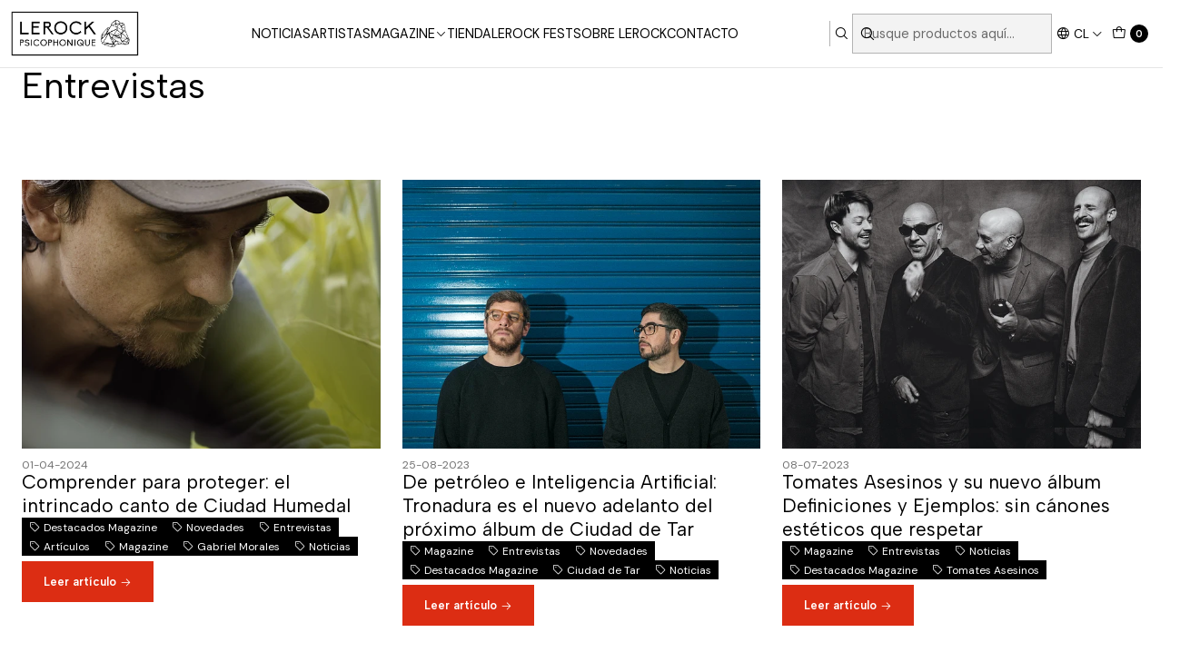

--- FILE ---
content_type: text/html; charset=utf-8
request_url: https://lerock.cl/magazine/entrevistas
body_size: 15009
content:






<!doctype html>

<html class="no-js" lang="es-CL" xmlns="http://www.w3.org/1999/xhtml">
  <head>
    

    <meta charset="UTF-8">
    <meta name="viewport" content="width=device-width, initial-scale=1.0">
    <title>Entrevistas</title>
    <meta name="description" content="La actividad alrededor de la música ya no es la misma con la que se nos engañaba cuando éramos niños. Ya no hay grandes aparatajes corporativos para financiar los nuevos gustos que se impondrán en la temporada. No hablamos exclusivamente de lo que se llamaba industria, sino que de todos los procesos alrededor de los cuales un tipo o una tipa tom...">
    <meta name="robots" content="follow, all">

    <link rel="preconnect" href="https://images.jumpseller.com">
    <link rel="preconnect" href="https://cdnx.jumpseller.com">
    <link rel="preconnect" href="https://assets.jumpseller.com">
    <link rel="preconnect" href="https://files.jumpseller.com">
    <link rel="preconnect" href="https://fonts.googleapis.com">
    <link rel="preconnect" href="https://fonts.gstatic.com" crossorigin>

    

<!-- Facebook Meta tags for Product -->
<meta property="fb:app_id" content="283643215104248">

    <meta property="og:title" content="LeRockPsicophonique">
    <meta property="og:type" content="website">
    <meta property="og:image" content="https://images.jumpseller.com/store/le-rock/store/logo/LeRockPsicophonique__banner_.png?1699391394">


<meta property="og:description" content="La actividad alrededor de la música ya no es la misma con la que se nos engañaba cuando éramos niños. Ya no hay grandes aparatajes corporativos para financiar los nuevos gustos que se impondrán en la temporada. No hablamos exclusivamente de lo que se llamaba industria, sino que de todos los procesos alrededor de los cuales un tipo o una tipa tom...">
<meta property="og:url" content="https://lerock.cl/magazine/entrevistas">
<meta property="og:site_name" content="LeRockPsicophonique">
<meta name="twitter:card" content="summary">


  <meta property="og:locale" content="es_CL">

  <meta property="og:locale:alternate" content="en">



    
      <link rel="alternate" 
          hreflang="es-CL"
         href="https://lerock.cl/magazine/entrevistas">
    
      <link rel="alternate" 
          hreflang="en"
         href="https://lerock.cl/en/magazine/entrevistas">
    

    <link rel="canonical" href="https://lerock.cl/magazine/entrevistas">

    
    <link rel="apple-touch-icon" type="image/x-icon" href="https://cdnx.jumpseller.com/le-rock/image/41836155/resize/57/57?1699391394" sizes="57x57">
    <link rel="apple-touch-icon" type="image/x-icon" href="https://cdnx.jumpseller.com/le-rock/image/41836155/resize/60/60?1699391394" sizes="60x60">
    <link rel="apple-touch-icon" type="image/x-icon" href="https://cdnx.jumpseller.com/le-rock/image/41836155/resize/72/72?1699391394" sizes="72x72">
    <link rel="apple-touch-icon" type="image/x-icon" href="https://cdnx.jumpseller.com/le-rock/image/41836155/resize/76/76?1699391394" sizes="76x76">
    <link rel="apple-touch-icon" type="image/x-icon" href="https://cdnx.jumpseller.com/le-rock/image/41836155/resize/114/114?1699391394" sizes="114x114">
    <link rel="apple-touch-icon" type="image/x-icon" href="https://cdnx.jumpseller.com/le-rock/image/41836155/resize/120/120?1699391394" sizes="120x120">
    <link rel="apple-touch-icon" type="image/x-icon" href="https://cdnx.jumpseller.com/le-rock/image/41836155/resize/144/144?1699391394" sizes="144x144">
    <link rel="apple-touch-icon" type="image/x-icon" href="https://cdnx.jumpseller.com/le-rock/image/41836155/resize/152/152?1699391394" sizes="152x152">

    <link rel="icon" type="image/png" href="https://cdnx.jumpseller.com/le-rock/image/41836155/resize/196/196?1699391394" sizes="196x196">
    <link rel="icon" type="image/png" href="https://cdnx.jumpseller.com/le-rock/image/41836155/resize/160/160?1699391394" sizes="160x160">
    <link rel="icon" type="image/png" href="https://cdnx.jumpseller.com/le-rock/image/41836155/resize/96/96?1699391394" sizes="96x96">
    <link rel="icon" type="image/png" href="https://cdnx.jumpseller.com/le-rock/image/41836155/resize/32/32?1699391394" sizes="32x32">
    <link rel="icon" type="image/png" href="https://cdnx.jumpseller.com/le-rock/image/41836155/resize/16/16?1699391394" sizes="16x16">

  <meta name="msapplication-TileColor" content="#95b200">
  <meta name="theme-color" content="#ffffff">



    <!-- jQuery -->
    <script src="https://code.jquery.com/jquery-3.7.1.min.js" integrity="sha256-/JqT3SQfawRcv/BIHPThkBvs0OEvtFFmqPF/lYI/Cxo=" crossorigin="anonymous" defer></script>

    <!-- Bootstrap -->
    <link href="https://cdn.jsdelivr.net/npm/bootstrap@5.3.3/dist/css/bootstrap.min.css" rel="stylesheet" integrity="sha384-QWTKZyjpPEjISv5WaRU9OFeRpok6YctnYmDr5pNlyT2bRjXh0JMhjY6hW+ALEwIH" crossorigin="anonymous">

    

    
      <!-- Swiper -->
      <link rel="stylesheet" href="https://cdn.jsdelivr.net/npm/swiper@11/swiper-bundle.min.css">
      <script src="https://cdn.jsdelivr.net/npm/swiper@11/swiper-bundle.min.js" defer></script>
    

    

    <script type="application/ld+json">
  [
    {
      "@context": "https://schema.org",
      "@type": "BreadcrumbList",
      "itemListElement": [
        
          {
          "@type": "ListItem",
          "position": 1,
          "item": {
          "name": "Inicio",
          "@id": "/"
          }
          }
          ,
        
          {
          "@type": "ListItem",
          "position": 2,
          "item": {
          "name": "Entrevistas"
          }
          }
          
        
      ]
    },
    {
      "@context": "https://schema.org/"
      
    }
  ]
</script>


    <link rel="stylesheet" href="https://assets.jumpseller.com/store/le-rock/themes/838688/options.min.css?1767654184">
    <link rel="stylesheet" href="https://assets.jumpseller.com/store/le-rock/themes/838688/app.min.css?1767654184">
    
    
    
      <link rel="stylesheet" href="https://cdnjs.cloudflare.com/ajax/libs/aos/2.3.4/aos.css" integrity="sha512-1cK78a1o+ht2JcaW6g8OXYwqpev9+6GqOkz9xmBN9iUUhIndKtxwILGWYOSibOKjLsEdjyjZvYDq/cZwNeak0w==" crossorigin="anonymous" >
    

    <script type="application/json" id="theme-data">
  {
    "is_preview": false,
    "template": "page_category",
    "cart": {
      "url": "/cart",
      "debounce": 50
    },
    "language": "cl",
    "order": {
      "totalOutstanding": 0.0,
      "productsCount": 0,
      "checkoutUrl": "https://lerock.cl/v2/checkout/information/",
      "url": "/cart",
      "remainingForFreeShippingMessage": "",
      "minimumPurchase": {
        "conditionType": "",
        "conditionValue": 0
      }
    },
    "currency_code": "CLP",
    "translations": {
      "active_price": "Precio por unidad",
      "added_singular": "1 unidad de %{name} ha sido agregada.",
      "added_qty_plural": "%{qty} unidades de %{name} fueron agregadas.",
      "added_to_cart": "agregado al carro",
      "add_to_cart": "Agregar al carro",
      "added_to_wishlist": "%{name} se agregó a tu lista de favoritos",
      "available_in_stock": "Disponible en stock",
      "buy": "Comprar",
      "buy_now": "Comprar ahora",
      "buy_now_not_allowed": "No puedes comprar ahora con la cantidad actual elegida.",
      "buy_quantity": "Comprar cantidad",
      "check_this": "Mira esto:",
      "contact_us": "Contáctanos",
      "continue_shopping": "Seguir comprando",
      "copy_to_clipboard": "Copiar al portapapeles",
      "coupons_list_title": "Cupones de descuento aplicados",
      "coupons_list_success_text1": "Tu código",
      "coupons_list_success_text2": "ha sido exitosamente eliminado. Esta página se actualizará.",
      "counter_text_weeks": "semanas",
      "counter_text_days": "días",
      "counter_text_hours": "horas",
      "counter_text_minutes": "minutos",
      "counter_text_seconds": "segundos",
      "customer_register_back_link_url": "/customer/login",
      "customer_register_back_link_text": "¿Ya tienes una cuenta? Puedes ingresar aquí.",
      "decrease_quantity": "Reducir cantidad",
      "discount_off": "Descuento (%)",
      "discount_message": "Esta promoción es válida desde %{date_begins} hasta %{date_expires}",
      "error_adding_to_cart": "Error al añadir al carrito",
      "error_downloading": "Error al intentar descargar",
      "error_fetching_cart": "Error al recuperar el carrito",
      "error_updating_to_cart": "Error al actualizar el carrito",
      "error_adding_to_wishlist": "Error al añadir a la lista de favoritos",
      "error_removing_from_wishlist": "Error al eliminar de la lista de deseos",
      "files_too_large": "La suma del tamaño de los archivos seleccionados debe ser inferior a 10MB.",
      "fill_country_region_shipping": "Por favor ingresa el país y región para calcular los costos de envío.",
      "go_to": "Ir a",
      "go_to_cart": "Ir al carrito",
      "go_to_shopping_cart": "Ir al carrito de compras",
      "go_to_wishlist": "Revisa tu Wishlist",
      "increase_quantity": "Aumentar cantidad",
      "low_stock_basic": "Stock bajo",
      "low_stock_limited": "Date prisa, quedan pocas unidades",
      "low_stock_alert": "Date prisa, ya casi se agota",
      "low_stock_basic_exact": "Quedan %{qty} unidades",
      "low_stock_limited_exact": "Date prisa, solo quedan %{qty} unidades",
      "low_stock_alert_exact": "Date prisa, solo quedan %{qty} en stock",
      "minimum_quantity": "Cantidad mínima",
      "more_info": "Me gustaría más información sobre este producto:",
      "newsletter_message_success": "Registrado con éxito",
      "newsletter_message_error": "Error al registrarse, por favor intenta nuevamente más tarde.",
      "newsletter_message_success_captcha": "Éxito en el captcha",
      "newsletter_message_error_captcha": "Error en captcha",
      "newsletter_text_placeholder": "email@dominio.com",
      "newsletter_text_button": "Suscríbete",
      "notify_me_when_available": "Notificarme cuando esté disponible",
      "no_shipping_methods": "No hay métodos de envío disponibles para tu dirección de envío.",
      "OFF": "OFF",
      "out_of_stock": "Agotado",
      "proceed_to_checkout": "Proceder al Pago",
      "product_stock_locations_link_text": "Ver en Google Maps",
      "quantity": "Cantidad",
      "remove": "Eliminar",
      "removed_from_wishlist": "%{name} fue eliminado de tu Wishlist",
      "send_us_a_message": "Mándanos un mensaje",
      "share_on": "Compartir en",
      "show_more": "Muestra Más",
      "show_less": "Muestra menos",
      "success": "Éxito",
      "success_adding_to_cart": "Éxito al añadir al carrito",
      "success_adding_to_wishlist": "¡Agregado al Wishlist!",
      "success_removing_from_wishlist": "Eliminado del Wishlist",
      "SKU": "SKU",
      "tax_label": "+ impuestos",
      "variant_out_of_stock": "Esta opción está actualmente agotada.",
      "x_units_in_stock": "%{qty} unidades en stock",
      "your_cart_is_empty": "Tu carro está vacío"
    },
    "options": {
      "av_popup_button_reject_redirect": "https://jumpseller.com",
      "display_cart_notification": true,
      "filters_desktop": true
    }
  }
</script>

<script>
  function callonDOMLoaded(callback) {
    document.readyState === 'loading' ? window.addEventListener('DOMContentLoaded', callback) : callback();
  }
  function callonComplete(callback) {
    document.readyState === 'complete' ? callback() : window.addEventListener('load', callback);
  }
  Object.defineProperty(window, 'theme', {
    value: Object.freeze(JSON.parse(document.querySelector('#theme-data').textContent)),
    writable: false,
    configurable: false,
  });
</script>




    
  <meta name="csrf-param" content="authenticity_token" />
<meta name="csrf-token" content="gSkyhF4aqrkg02HRecS2dNiOLdaH4Zb7Ilnu-pSJcWni58DyPp-u2yF0ndF2k_mbEglt9UCdwkhRp_RTY3dX7g" />






<script>
  // Pixel code

  // dont send fb events if page is rendered inside an iframe (like admin theme preview)
  if(window.self === window.top) {
    !function(f,b,e,v,n,t,s){if(f.fbq)return;n=f.fbq=function(){n.callMethod?
    n.callMethod.apply(n,arguments):n.queue.push(arguments)};if(!f._fbq)f._fbq=n;
    n.push=n;n.loaded=!0;n.version='2.0';n.agent='pljumpseller';n.queue=[];t=b.createElement(e);t.async=!0;
    t.src=v;s=b.getElementsByTagName(e)[0];s.parentNode.insertBefore(t,s)}(window,
    document,'script','https://connect.facebook.net/' + getNavigatorLocale() + '/fbevents.js');

    var data = {};

    data.currency = 'CLP';
    data.total = '0.0';
    data.products_count = '0';

    

    data.content_ids = [];
    data.contents = [];
    data.single_value = 0.0;

    // Line to enable Manual Only mode.
    fbq('set', 'autoConfig', false, '305919360435906');

    // FB Pixel Advanced Matching
    
    
    var advancedCustomerData = {
      'em' : '',
      'fn' : '',
      'ln' : '',
      'ph' : '',
      'ct' : '',
      'zp' : '',
      'country' : ''
    };

    var missingCustomerData = Object.values(advancedCustomerData).some(function(value) { return value.length == 0 });

    if(missingCustomerData) {
      fbq('init', '305919360435906');
    } else {
      fbq('init', '305919360435906', advancedCustomerData);
    }

    // PageView - build audience views (default FB Pixel behaviour)
    fbq('track', 'PageView');

    // AddToCart - released on page load after a product was added to cart
    

    // track conversion events, ordered by importance (not in this doc)
    // https://developers.facebook.com/docs/facebook-pixel/api-reference%23events

    
      // no FB Pixel events
    

    function getNavigatorLocale(){
      return navigator.language.replace(/-/g,'_')
    }
  }
</script>





<script src="https://files.jumpseller.com/javascripts/dist/jumpseller-2.0.0.js" defer="defer"></script></head>

  <body data-bundle-color="default">
    <script src="https://assets.jumpseller.com/store/le-rock/themes/838688/theme.min.js?1767654184" defer></script>
    <script src="https://assets.jumpseller.com/store/le-rock/themes/838688/custom.min.js?1767654184" defer></script>
    

    <!-- Bootstrap JS -->
    <script src="https://cdn.jsdelivr.net/npm/bootstrap@5.3.3/dist/js/bootstrap.bundle.min.js" integrity="sha384-YvpcrYf0tY3lHB60NNkmXc5s9fDVZLESaAA55NDzOxhy9GkcIdslK1eN7N6jIeHz" crossorigin="anonymous" defer></script>
    <script>
      document.addEventListener('DOMContentLoaded', function () {
        const tooltipTriggerList = document.querySelectorAll('[data-bs-toggle="tooltip"]'); // Initialize Bootstrap Tooltips
        const tooltipList = [...tooltipTriggerList].map((tooltipTriggerEl) => new bootstrap.Tooltip(tooltipTriggerEl));
      });
    </script>

    

    <div class="main-container" data-layout="page_category">
      <div class="toast-notification__wrapper top-right"></div>
      <div id="top_components"><div id="component-14958859" class="theme-component show">


















<style>
  .header {
    --theme-max-width: 1320px;
    --header-logo-height-mobile: 40px;
    --header-logo-height-desktop: 50px;
    
      --header-overlap-opacity: 0.6;
      --header-floating-shadow: 0.25;
    
  }
  .header,
  .top-bar,
  #mobile-menu,
  .mobile-nav {
    --header-nav-font-weight: 400;
  }
</style>

<header
  class="header header--fixed"
  data-fixed="true"
  data-border="true"
  data-uppercase="true"
  data-bundle-color="default"
  data-version="v5"
  data-toolbar="false"
  data-overlap="false"
  data-floating="false"
  data-js-component="14958859"
>
  <div class="h-100 header__container">
    <div class="row h-100 align-items-center justify-content-between header__wrapper">
      
          <div class="col col-lg-auto header__column">
            













  
      <div class="theme-store-name">
        <a href="https://lerock.cl" class="header__brand" title="Ir a la página de inicio">
    <img src="https://images.jumpseller.com/store/le-rock/store/logo/LeRockPsicophonique__banner_.png?1699391394" alt="LeRockPsicophonique" class="header__logo" width="auto" height="auto" loading="eager">
  </a>
      </div>
  


          </div>

          <div class="col-auto col-lg header__column">
            <ul class="justify-content-end header__menu">




  
  <li class="header__item d-flex d-lg-none">
    <button type="button" class="button header__link" data-bs-toggle="offcanvas" data-bs-target="#mobile-menu" aria-controls="mobile-menu" aria-label="Menú">
      
        <i class="theme-icon ph ph-list header__icon"></i>
      
      <div class="d-none d-md-block header__text">Menú</div>
    </button>
  </li>

  
    <li class="header__item w-100 d-none d-lg-flex">









<div
  class="d-none d-lg-block header-navigation w-100"
  
>
  <nav
    class="container d-flex align-items-start justify-content-center header-nav"
    data-border="true"
    data-uppercase="true"
    
    data-js-component="14958900"
  >
    <ul class="no-bullet justify-content-center header-nav__menu header-nav__menu--center">
      

      
        <li class="header-nav__item">
          
            <a
              
                href="/noticias-page"
              
              class="button header-nav__anchor"
              title="Ir a Noticias"
              
            >Noticias</a>
          
        </li>
      
        <li class="header-nav__item">
          
            <a
              
                href="/artistas"
              
              class="button header-nav__anchor"
              title="Ir a Artistas"
              
            >Artistas</a>
          
        </li>
      
        <li class="header-nav__item dropdown header-nav__item--hover">
          
            
                <a
                    href="/magazine"
                  class="button header-nav__anchor"
                  title="Ir a Magazine"
                  data-event="hover"
                  
                >Magazine<i class="ph ph-caret-down header-nav__caret"></i>
                </a>
            

            
              <div class="dropdown-menu header-flyout">
  <ul class="no-bullet header-flyout__menu">
    
      <li class="header-flyout__item">
        
          <a
            href="/magazine/novedades"
            class="dropdown-item header-flyout__link"
            title="Ir a Novedades"
            
          >Novedades</a>
        
      </li>
    
      <li class="header-flyout__item">
        
          <a
            href="/magazine/resenas"
            class="dropdown-item header-flyout__link"
            title="Ir a Reseñas"
            
          >Reseñas</a>
        
      </li>
    
      <li class="header-flyout__item">
        
          <a
            href="/magazine/editorial"
            class="dropdown-item header-flyout__link"
            title="Ir a Editorial"
            
          >Editorial</a>
        
      </li>
    

    
      <li class="header-flyout__item">
        <a
          href="/magazine"
          class="dropdown-item header-flyout__link header-flyout__link--last"
          title="Ver todo en Magazine"
          
        >
          Ver todo
          <i class="ph ph-caret-double-right"></i>
        </a>
      </li>
    
  </ul>
</div>

            
          
        </li>
      
        <li class="header-nav__item">
          
            <a
              
                href="/tienda"
              
              class="button header-nav__anchor"
              title="Ir a Tienda"
              
            >Tienda</a>
          
        </li>
      
        <li class="header-nav__item">
          
            <a
              
                href="https://lerockfest.cl"
              
              class="button header-nav__anchor"
              title="Ir a LeRock Fest"
              
                target="_blank"
              
            >LeRock Fest</a>
          
        </li>
      
        <li class="header-nav__item">
          
            <a
              
                href="/sobre-lerock"
              
              class="button header-nav__anchor"
              title="Ir a Sobre LEROCK"
              
            >Sobre LEROCK</a>
          
        </li>
      
        <li class="header-nav__item">
          
            <a
              
                href="/contact"
              
              class="button header-nav__anchor"
              title="Ir a Contacto"
              
            >Contacto</a>
          
        </li>
      
    </ul>

    </nav>
</div>
</li>
  





  


  <li class="header__item header__item--search">
    <button type="button" class="button header__link header__link--search toggle-header-search d-flex" aria-label="Buscar">
      
        <i class="theme-icon ph ph-magnifying-glass header__icon"></i>
      
      
    </button>

    <a role="button" class="button d-block d-lg-none header__close-mobile-search toggle-header-search"><i class="ph ph-x"></i></a>

    


  
  <form
    
      class="header-search"
    
    method="get"
    action="/search"
  >
    <button type="submit" class="button header-search__submit" title="Buscar"><i class="theme-icon ph ph-magnifying-glass"></i></button>

    <input
      type="text"
      
      class="text header-search__input"
      value=""
      name="q"
      placeholder="Busque productos aquí..."
    >
    <input type="hidden" name="categories_ids" value="465555">
  </form>

  <a role="button" class="button d-block d-lg-none header__close-mobile-search toggle-header-search"><i class="ph ph-x"></i></a>



  </li>



<li class="header__item header__item--language d-none d-lg-flex">

<button
  type="button"
  class="button header__link"
  id="header-dropdown-languages"
  data-bs-toggle="dropdown"
  data-bs-display="static"
  aria-expanded="false"
  aria-label="Idiomas"
>
  
    <i class="theme-icon ph ph-globe header__icon"></i>
  
  <div class="d-none d-md-block uppercase header__text">cl</div>
  <i class="theme-icon ph ph-caret-down header__angle"></i>
</button>

<ul class="dropdown-menu dropdown-menu-end theme-dropdown" aria-labelledby="header-dropdown-languages">
  
    <li class="theme-dropdown__item">
      <a href="https://lerock.cl/magazine/entrevistas" class="dropdown-item theme-dropdown__link theme-dropdown__link--active" title="Cambiar a Español (Chile)">Español (Chile) <i class="theme-icon ph ph-check"></i>
      </a>
    </li>
  
    <li class="theme-dropdown__item">
      <a href="https://lerock.cl/en/magazine/entrevistas" class="dropdown-item theme-dropdown__link" title="Cambiar a English">English
      </a>
    </li>
  
</ul>
</li>






  
      <li class="header__item header__item--cart">
        
          <button
            type="button"
            class="button header__link"
            data-bs-toggle="offcanvas"
            data-bs-target="#sidebar-cart"
            aria-controls="sidebar-cart"
            aria-label="Carro"
          >
            
  
    <i class="theme-icon ph ph-tote header__icon"></i>
  

  <div class="header__text header__text--counter theme-cart-counter">0</div>

  

          </button>
        
      </li>
    

</ul>
          </div>
        
    </div>
  </div>
  <!-- end .header__container -->

  

  
</header>

<div
  class="offcanvas offcanvas-start sidebar"
  tabindex="-1"
  id="mobile-menu"
  aria-labelledby="mobile-menu-label"
  data-version="v5"
  data-bundle-color="default"
>
  <div class="offcanvas-header sidebar-header sidebar-header--transparent">
    













    <img src="https://images.jumpseller.com/store/le-rock/store/logo/LeRockPsicophonique__banner_.png?1699391394" alt="LeRockPsicophonique" class="sidebar-header__logo" width="auto" height="auto" loading="eager">
  


    <button type="button" class="button sidebar-header__close" data-bs-dismiss="offcanvas" aria-label="Cerrar"><i class="ph ph-x-circle"></i></button>
  </div>
  <!-- end .sidebar-header -->

  <div class="offcanvas-body sidebar-body">
    
  
  <div class="accordion sidebar-accordion" id="mobile-menu-accordion">
    
      
      

      <div class="accordion-item sidebar-accordion__item sidebar-accordion__item--level1">
        
          <a
            
              href="/noticias-page"
            
            class="button sidebar-accordion__button"
            title="Ir a Noticias"
            
          >Noticias</a>
        
      </div>
    
      
      

      <div class="accordion-item sidebar-accordion__item sidebar-accordion__item--level1">
        
          <a
            
              href="/artistas"
            
            class="button sidebar-accordion__button"
            title="Ir a Artistas"
            
          >Artistas</a>
        
      </div>
    
      
      

      <div class="accordion-item sidebar-accordion__item sidebar-accordion__item--level1">
        
          <button
            type="button"
            class="accordion-button button sidebar-accordion__button"
            data-bs-toggle="collapse"
            data-bs-target="#sidebar-accordion-collapse-7313278"
            aria-expanded="false"
            aria-controls="sidebar-accordion-collapse-7313278"
          >Magazine<i class="ph ph-caret-down sidebar-accordion__caret"></i>
          </button>

          <div id="sidebar-accordion-collapse-7313278" class="accordion-collapse collapse" data-bs-parent="#mobile-menu-accordion">
            <div class="accordion-body sidebar-accordion__body">
              <div class="accordion sidebar-accordion" id="sidebar-accordion-group-7313278">
                
                  
                  

<div class="accordion-item sidebar-accordion__item">
  
    <a
      
        href="/magazine/novedades"
      
      class="button sidebar-accordion__button"
      title="Ir a Novedades"
      
    >Novedades</a>
  
</div>

                
                  
                  

<div class="accordion-item sidebar-accordion__item">
  
    <a
      
        href="/magazine/resenas"
      
      class="button sidebar-accordion__button"
      title="Ir a Reseñas"
      
    >Reseñas</a>
  
</div>

                
                  
                  

<div class="accordion-item sidebar-accordion__item">
  
    <a
      
        href="/magazine/editorial"
      
      class="button sidebar-accordion__button"
      title="Ir a Editorial"
      
    >Editorial</a>
  
</div>

                

                
                  <div class="sidebar-accordion__item">
                    <a
                      href="/magazine"
                      class="button sidebar-accordion__button sidebar-accordion__button--last"
                      title="Ver todo en Magazine"
                      
                    >
                      Ver todo
                      <i class="ph ph-caret-double-right"></i>
                    </a>
                  </div>
                
              </div>
            </div>
          </div>
        
      </div>
    
      
      

      <div class="accordion-item sidebar-accordion__item sidebar-accordion__item--level1">
        
          <a
            
              href="/tienda"
            
            class="button sidebar-accordion__button"
            title="Ir a Tienda"
            
          >Tienda</a>
        
      </div>
    
      
      

      <div class="accordion-item sidebar-accordion__item sidebar-accordion__item--level1">
        
          <a
            
              href="https://lerockfest.cl"
            
            class="button sidebar-accordion__button"
            title="Ir a LeRock Fest"
            
              target="_blank"
            
          >LeRock Fest</a>
        
      </div>
    
      
      

      <div class="accordion-item sidebar-accordion__item sidebar-accordion__item--level1">
        
          <a
            
              href="/sobre-lerock"
            
            class="button sidebar-accordion__button"
            title="Ir a Sobre LEROCK"
            
          >Sobre LEROCK</a>
        
      </div>
    
      
      

      <div class="accordion-item sidebar-accordion__item sidebar-accordion__item--level1">
        
          <a
            
              href="/contact"
            
            class="button sidebar-accordion__button"
            title="Ir a Contacto"
            
          >Contacto</a>
        
      </div>
    
  </div>



    

    
      <div class="sidebar-menu">
        <div class="d-flex align-items-start justify-content-between sidebar-menu__wrapper">
          
            <div class="w-50 d-block">
              <div class="sidebar-menu__title">Idiomas</div>

              <div class="dropup">
                

<button
  type="button"
  class="button button--style sidebar-menu__button"
  id="sidebar-dropdown-languages"
  data-bs-toggle="dropdown"
  data-bs-display="static"
  aria-expanded="false"
  aria-label="Idiomas"
>
  
    <i class="theme-icon ph ph-globe sidebar-menu__icon"></i>
  
  <div class=" uppercase sidebar-menu__text">cl</div>
  <i class="theme-icon ph ph-caret-down sidebar-menu__angle"></i>
</button>

<ul class="dropdown-menu dropdown-menu-start theme-dropdown" aria-labelledby="sidebar-dropdown-languages">
  
    <li class="theme-dropdown__item">
      <a href="https://lerock.cl/magazine/entrevistas" class="dropdown-item theme-dropdown__link theme-dropdown__link--active" title="Cambiar a Español (Chile)">Español (Chile) <i class="theme-icon ph ph-check"></i>
      </a>
    </li>
  
    <li class="theme-dropdown__item">
      <a href="https://lerock.cl/en/magazine/entrevistas" class="dropdown-item theme-dropdown__link" title="Cambiar a English">English
      </a>
    </li>
  
</ul>

              </div>
            </div>
          

          
        </div>
      </div>
    
  </div>
  <!-- end .sidebar-body -->
</div>







  





<div
  class="offcanvas offcanvas-end sidebar"
  tabindex="-1"
  id="sidebar-cart"
  aria-labelledby="sidebar-cart-title"
  data-bundle-color="default"
  data-js-component="14958901"
>
  <div class="offcanvas-header sidebar-header">
    <h5 class="offcanvas-title sidebar-header__title" id="sidebar-cart-title">
      
        <i class="theme-icon ph ph-tote sidebar-header__icon"></i>
      
      Resumen del pedido
    </h5>
    <button type="button" class="button sidebar-header__close" data-bs-dismiss="offcanvas" aria-label="Cerrar"><i class="ph ph-x"></i></button>
  </div>

  <cart-area class="offcanvas-body sidebar-body position-relative">
    <div class="loading-spinner__wrapper">
      <div class="loading-spinner"></div>
    </div>
    <div class="sidebar-body__text sidebar-body__text--empty">Tu carro está vacío.</div>
    <div class="row sidebar-body__content cart-area__content">
      
    </div>
    

<div class="w-100 d-flex flex-column position-relative store-totals">
  

  <div class="store-totals__content check-empty">
    
      <!-- Free shipping -->
      <div class="w-100 store-totals__free-shipping hidden"></div>

      <!-- Minimum purchase -->
      <div class="w-100 store-totals__minimum-store-conditions hidden">
        

        
      </div>
    

    <!-- Product amount -->
    <div class="d-flex align-items-center justify-content-between store-totals__column" data-name="products">
      <span class="w-50 store-totals__value">Productos
        <span class="w-50 store-totals__price store-totals__price--count theme-cart-counter">0</span>
      </span>
      <div class="d-flex align-items-center justify-content-between store-totals__column" data-name="subtotal">
        <span class="store-totals__price" data-value="0.0">$0</span>
      </div>
    </div>

    <!-- Shipping costs -->
    <div class="d-flex align-items-center justify-content-between store-totals__column" data-name="shipping">
      <span class="w-50 store-totals__value">Envío</span>
      <span class="w-50 store-totals__price" data-value="0.0">$0</span>
    </div>

    <!-- Shipping method message ? -->
    

    <!-- Taxes -->
    

    <!-- Discount from promotions -->
    

    <!-- Coupons from promotions -->
    

    <!-- Order total excluding gift card discount -->
    <div class="d-flex align-items-center justify-content-between store-totals__column" data-name="total">
      <span class="w-50 store-totals__value store-totals__value--last">Total</span>
      <span class="w-50 store-totals__price store-totals__price--last" data-total="0.0">$0</span>
    </div>

    <!-- Gift cards discount -->
    

    <!-- Order total due -->
    
  </div>

  
</div>
<!-- end .store-totals -->

  </cart-area>

  <div class="sidebar-actions">
    <div class="sidebar-actions__text check-empty" data-js-option="actions_text" data-js-component="14958901">Los costos de envío serán calculados al momento de pagar.</div>
    
      
  <a
    href="https://lerock.cl/v2/checkout/information/"
    class="button button--style button--main  button--full sidebar-actions__button checkout-link"
    title="Proceder al Pago"
  >Proceder al Pago</a>

      
  <a
    href="/cart"
    class="button button--style button--main button--bordered button--full sidebar-actions__button"
    title="Ir al carro"
  >Ir al carro</a>

    
  </div>
  <!-- end .sidebar-actions -->
</div>




</div></div>


  

  <style>
    #theme-section-breadcrumbs {
      --section-margin-top: var(--breadcrumbs-margin-top);
      --section-margin-bottom: var(--breadcrumbs-margin-bottom);
    }
  </style>

  <section id="theme-section-breadcrumbs" class="container-fluid theme-section" data-bundle-color="system-2">
    <div class="container container--adjust theme-section__container">
      <ul class="no-bullet align-items-center justify-content-center theme-breadcrumbs">
        
          
            <li class="theme-breadcrumbs__item">
              <a href="/" class="theme-breadcrumbs__link" title="Volver a Inicio">Inicio</a>
            </li>

            <li class="theme-breadcrumbs__item">
              <span class="theme-breadcrumbs__arrow"><i class="ph ph-caret-right"></i></span>
            </li>
          
        
          
            <li class="theme-breadcrumbs__item theme-breadcrumbs__item--current">Entrevistas</li>
          
        
      </ul>
    </div>
  </section>



<div id="components"><div id="component-14958871" class="theme-component show">










<style>
  #theme-section-14958871 {
    --theme-max-width: 1320px;
    --section-margin-top: 32px;
    --section-margin-bottom: 0px;
    --theme-overlay-opacity: 0.5;
  }
</style>

<section
  id="theme-section-14958871"
  class="container-fluid theme-section theme-section--heading"
  data-bundle-color="default"
  
    data-aos-once="true" data-aos="zoom-out" data-aos-delay="50"
  
  data-js-component="14958871"
>
  <div class="container container--adjust theme-section__container">
    <div class="row align-items-start theme-section__heading">
      <div class="col-12 text-start text-md-start theme-section__column">
        <h1 class="theme-section__title check-empty">Entrevistas</h1>

        
      </div>
      <!-- end .theme-section__column -->

      
    </div>
    <!-- end .theme-section__heading -->
  </div>

  
</section>
</div><div id="component-14958872" class="theme-component show">













</div><div id="component-15068627" class="theme-component show">









<style>
  #theme-section-15068627 {
    --theme-max-width: 1320px;
    --section-margin-top: 0px;
    --section-margin-bottom: 48px;
  }
</style>

<section
  id="theme-section-15068627"
  class="container-fluid theme-section"
  data-bundle-color="default"
  data-js-component="15068627"
>
  <div class="container container--adjust theme-section__container">
    <div class="row justify-content-center theme-section__content pt-5">
      <div class="col-12">
        <div class="row">
          
            
              

<article
  class="col-xs-12 col-6 col-md-6 col-lg-4 article-block"
  
    data-aos-once="true" data-aos="zoom-out" data-aos-delay="50"
  
>
  <div class="d-flex flex-column article-block__wrapper">
    <a href="https://lerock.cl/comprender-para-proteger-el-intrincado-canto-de-ciudad-humedal" class="article-block__anchor" title="Leer artículo">
      
        

        <picture class="w-100 d-block">
          <source media="screen and (min-width: 576px)" srcset="https://cdnx.jumpseller.com/le-rock/image/47232291/thumb/600/450?1712009447">
          <source media="screen and (max-width: 575px)" srcset="https://cdnx.jumpseller.com/le-rock/image/47232291/thumb/600/450?1712009447">
          <img class="w-100 d-block" alt="Comprender para proteger: el intrincado canto de Ciudad Humedal" src="https://cdnx.jumpseller.com/le-rock/image/47232291/thumb/600/450?1712009447" width="600" height="450" loading="lazy">
        </picture>
      
    </a>

    
  <a
    href="https://lerock.cl/comprender-para-proteger-el-intrincado-canto-de-ciudad-humedal"
    class="hover-link"
    title="Comprender para proteger: el intrincado canto de Ciudad Humedal"
    
  ></a>



    <div class="article-block__data">
      
        <div class="article-block__date">01-04-2024</div>
      

      <a href="https://lerock.cl/comprender-para-proteger-el-intrincado-canto-de-ciudad-humedal" class="article-block__title" title="Leer Comprender para proteger: el intrincado canto de Ciudad Humedal">Comprender para proteger: el intrincado canto de Ciudad Humedal</a>

      

      
        <div class="article-block__categories">
          <a href="/destacados-magazine" title="Visita la categoría Destacados Magazine" class="article-block__category article-block__category--badge">
                  <i class="ph ph-tag"></i>Destacados Magazine</a><a href="/magazine/novedades" title="Visita la categoría Novedades" class="article-block__category article-block__category--badge">
                  <i class="ph ph-tag"></i>Novedades</a><a href="/magazine/entrevistas" title="Visita la categoría Entrevistas" class="article-block__category article-block__category--badge">
                  <i class="ph ph-tag"></i>Entrevistas</a><a href="/magazine/articulos" title="Visita la categoría Artículos" class="article-block__category article-block__category--badge">
                  <i class="ph ph-tag"></i>Artículos</a><a href="/magazine" title="Visita la categoría Magazine" class="article-block__category article-block__category--badge">
                  <i class="ph ph-tag"></i>Magazine</a><a href="/magazine/gabriel-morales" title="Visita la categoría Gabriel Morales" class="article-block__category article-block__category--badge">
                  <i class="ph ph-tag"></i>Gabriel Morales</a><a href="/noticias" title="Visita la categoría Noticias" class="article-block__category article-block__category--badge">
                  <i class="ph ph-tag"></i>Noticias</a></div>
      

      
        <a href="https://lerock.cl/comprender-para-proteger-el-intrincado-canto-de-ciudad-humedal" class="button button--style button--secondary article-block__button" title="Leer artículo">Leer artículo
          <i class="ph ph-arrow-right"></i>
        </a>
      
    </div>
  </div>
</article>

            
              

<article
  class="col-xs-12 col-6 col-md-6 col-lg-4 article-block"
  
    data-aos-once="true" data-aos="zoom-out" data-aos-delay="50"
  
>
  <div class="d-flex flex-column article-block__wrapper">
    <a href="https://lerock.cl/tronadura-es-lo-nuevo-de-ciudad-de-tar" class="article-block__anchor" title="Leer artículo">
      
        

        <picture class="w-100 d-block">
          <source media="screen and (min-width: 576px)" srcset="https://cdnx.jumpseller.com/le-rock/image/38867682/thumb/600/450?1692987506">
          <source media="screen and (max-width: 575px)" srcset="https://cdnx.jumpseller.com/le-rock/image/38867682/thumb/600/450?1692987506">
          <img class="w-100 d-block" alt="De petróleo e Inteligencia Artificial: Tronadura es el nuevo adelanto del próximo álbum de Ciudad de Tar " src="https://cdnx.jumpseller.com/le-rock/image/38867682/thumb/600/450?1692987506" width="600" height="450" loading="lazy">
        </picture>
      
    </a>

    
  <a
    href="https://lerock.cl/tronadura-es-lo-nuevo-de-ciudad-de-tar"
    class="hover-link"
    title="De petróleo e Inteligencia Artificial: Tronadura es el nuevo adelanto del próximo álbum de Ciudad de Tar "
    
  ></a>



    <div class="article-block__data">
      
        <div class="article-block__date">25-08-2023</div>
      

      <a href="https://lerock.cl/tronadura-es-lo-nuevo-de-ciudad-de-tar" class="article-block__title" title="Leer De petróleo e Inteligencia Artificial: Tronadura es el nuevo adelanto del próximo álbum de Ciudad de Tar ">De petróleo e Inteligencia Artificial: Tronadura es el nuevo adelanto del próximo álbum de Ciudad de Tar </a>

      

      
        <div class="article-block__categories">
          <a href="/magazine" title="Visita la categoría Magazine" class="article-block__category article-block__category--badge">
                  <i class="ph ph-tag"></i>Magazine</a><a href="/magazine/entrevistas" title="Visita la categoría Entrevistas" class="article-block__category article-block__category--badge">
                  <i class="ph ph-tag"></i>Entrevistas</a><a href="/magazine/novedades" title="Visita la categoría Novedades" class="article-block__category article-block__category--badge">
                  <i class="ph ph-tag"></i>Novedades</a><a href="/destacados-magazine" title="Visita la categoría Destacados Magazine" class="article-block__category article-block__category--badge">
                  <i class="ph ph-tag"></i>Destacados Magazine</a><a href="/magazine/ciudad-de-tar" title="Visita la categoría Ciudad de Tar" class="article-block__category article-block__category--badge">
                  <i class="ph ph-tag"></i>Ciudad de Tar</a><a href="/noticias" title="Visita la categoría Noticias" class="article-block__category article-block__category--badge">
                  <i class="ph ph-tag"></i>Noticias</a></div>
      

      
        <a href="https://lerock.cl/tronadura-es-lo-nuevo-de-ciudad-de-tar" class="button button--style button--secondary article-block__button" title="Leer artículo">Leer artículo
          <i class="ph ph-arrow-right"></i>
        </a>
      
    </div>
  </div>
</article>

            
              

<article
  class="col-xs-12 col-6 col-md-6 col-lg-4 article-block"
  
    data-aos-once="true" data-aos="zoom-out" data-aos-delay="50"
  
>
  <div class="d-flex flex-column article-block__wrapper">
    <a href="https://lerock.cl/tomates-asesinos-y-su-nuevo-album-definiciones-y-ejemplos-sin-canones-esteticos-que-respetar" class="article-block__anchor" title="Leer artículo">
      
        

        <picture class="w-100 d-block">
          <source media="screen and (min-width: 576px)" srcset="https://cdnx.jumpseller.com/le-rock/image/37382914/thumb/600/450?1688774400">
          <source media="screen and (max-width: 575px)" srcset="https://cdnx.jumpseller.com/le-rock/image/37382914/thumb/600/450?1688774400">
          <img class="w-100 d-block" alt="Tomates Asesinos y su nuevo álbum Definiciones y Ejemplos: sin cánones estéticos que respetar" src="https://cdnx.jumpseller.com/le-rock/image/37382914/thumb/600/450?1688774400" width="600" height="450" loading="lazy">
        </picture>
      
    </a>

    
  <a
    href="https://lerock.cl/tomates-asesinos-y-su-nuevo-album-definiciones-y-ejemplos-sin-canones-esteticos-que-respetar"
    class="hover-link"
    title="Tomates Asesinos y su nuevo álbum Definiciones y Ejemplos: sin cánones estéticos que respetar"
    
  ></a>



    <div class="article-block__data">
      
        <div class="article-block__date">08-07-2023</div>
      

      <a href="https://lerock.cl/tomates-asesinos-y-su-nuevo-album-definiciones-y-ejemplos-sin-canones-esteticos-que-respetar" class="article-block__title" title="Leer Tomates Asesinos y su nuevo álbum Definiciones y Ejemplos: sin cánones estéticos que respetar">Tomates Asesinos y su nuevo álbum Definiciones y Ejemplos: sin cánones estéticos que respetar</a>

      

      
        <div class="article-block__categories">
          <a href="/magazine" title="Visita la categoría Magazine" class="article-block__category article-block__category--badge">
                  <i class="ph ph-tag"></i>Magazine</a><a href="/magazine/entrevistas" title="Visita la categoría Entrevistas" class="article-block__category article-block__category--badge">
                  <i class="ph ph-tag"></i>Entrevistas</a><a href="/noticias" title="Visita la categoría Noticias" class="article-block__category article-block__category--badge">
                  <i class="ph ph-tag"></i>Noticias</a><a href="/destacados-magazine" title="Visita la categoría Destacados Magazine" class="article-block__category article-block__category--badge">
                  <i class="ph ph-tag"></i>Destacados Magazine</a><a href="/magazine/tomates-asesinos" title="Visita la categoría Tomates Asesinos" class="article-block__category article-block__category--badge">
                  <i class="ph ph-tag"></i>Tomates Asesinos</a></div>
      

      
        <a href="https://lerock.cl/tomates-asesinos-y-su-nuevo-album-definiciones-y-ejemplos-sin-canones-esteticos-que-respetar" class="button button--style button--secondary article-block__button" title="Leer artículo">Leer artículo
          <i class="ph ph-arrow-right"></i>
        </a>
      
    </div>
  </div>
</article>

            
              

<article
  class="col-xs-12 col-6 col-md-6 col-lg-4 article-block"
  
    data-aos-once="true" data-aos="zoom-out" data-aos-delay="50"
  
>
  <div class="d-flex flex-column article-block__wrapper">
    <a href="https://lerock.cl/luz-figura-y-sombra-los-puntos-de-vista-de-como-asesinar-a-felipes" class="article-block__anchor" title="Leer artículo">
      
        

        <picture class="w-100 d-block">
          <source media="screen and (min-width: 576px)" srcset="https://cdnx.jumpseller.com/le-rock/image/28639646/thumb/600/450?1666654165">
          <source media="screen and (max-width: 575px)" srcset="https://cdnx.jumpseller.com/le-rock/image/28639646/thumb/600/450?1666654165">
          <img class="w-100 d-block" alt="Luz, Figura y Sombra: los puntos de vista de Cómo Asesinar a Felipes" src="https://cdnx.jumpseller.com/le-rock/image/28639646/thumb/600/450?1666654165" width="600" height="450" loading="lazy">
        </picture>
      
    </a>

    
  <a
    href="https://lerock.cl/luz-figura-y-sombra-los-puntos-de-vista-de-como-asesinar-a-felipes"
    class="hover-link"
    title="Luz, Figura y Sombra: los puntos de vista de Cómo Asesinar a Felipes"
    
  ></a>



    <div class="article-block__data">
      
        <div class="article-block__date">24-10-2022</div>
      

      <a href="https://lerock.cl/luz-figura-y-sombra-los-puntos-de-vista-de-como-asesinar-a-felipes" class="article-block__title" title="Leer Luz, Figura y Sombra: los puntos de vista de Cómo Asesinar a Felipes">Luz, Figura y Sombra: los puntos de vista de Cómo Asesinar a Felipes</a>

      

      
        <div class="article-block__categories">
          <a href="/magazine" title="Visita la categoría Magazine" class="article-block__category article-block__category--badge">
                  <i class="ph ph-tag"></i>Magazine</a><a href="/magazine/entrevistas" title="Visita la categoría Entrevistas" class="article-block__category article-block__category--badge">
                  <i class="ph ph-tag"></i>Entrevistas</a><a href="/destacados-magazine" title="Visita la categoría Destacados Magazine" class="article-block__category article-block__category--badge">
                  <i class="ph ph-tag"></i>Destacados Magazine</a><a href="/magazine/como-asesinar-a-felipes" title="Visita la categoría Como Asesinar a Felipes" class="article-block__category article-block__category--badge">
                  <i class="ph ph-tag"></i>Como Asesinar a Felipes</a></div>
      

      
        <a href="https://lerock.cl/luz-figura-y-sombra-los-puntos-de-vista-de-como-asesinar-a-felipes" class="button button--style button--secondary article-block__button" title="Leer artículo">Leer artículo
          <i class="ph ph-arrow-right"></i>
        </a>
      
    </div>
  </div>
</article>

            
              

<article
  class="col-xs-12 col-6 col-md-6 col-lg-4 article-block"
  
    data-aos-once="true" data-aos="zoom-out" data-aos-delay="50"
  
>
  <div class="d-flex flex-column article-block__wrapper">
    <a href="https://lerock.cl/entrevista-sistemas-inestables-desde-adentro" class="article-block__anchor" title="Leer artículo">
      
        

        <picture class="w-100 d-block">
          <source media="screen and (min-width: 576px)" srcset="https://cdnx.jumpseller.com/le-rock/image/24152338/thumb/600/450?1652551036">
          <source media="screen and (max-width: 575px)" srcset="https://cdnx.jumpseller.com/le-rock/image/24152338/thumb/600/450?1652551036">
          <img class="w-100 d-block" alt="Sistemas Inestables desde adentro: Destruir para construir lo nuevo" src="https://cdnx.jumpseller.com/le-rock/image/24152338/thumb/600/450?1652551036" width="600" height="450" loading="lazy">
        </picture>
      
    </a>

    
  <a
    href="https://lerock.cl/entrevista-sistemas-inestables-desde-adentro"
    class="hover-link"
    title="Sistemas Inestables desde adentro: Destruir para construir lo nuevo"
    
  ></a>



    <div class="article-block__data">
      
        <div class="article-block__date">10-05-2022</div>
      

      <a href="https://lerock.cl/entrevista-sistemas-inestables-desde-adentro" class="article-block__title" title="Leer Sistemas Inestables desde adentro: Destruir para construir lo nuevo">Sistemas Inestables desde adentro: Destruir para construir lo nuevo</a>

      

      
        <div class="article-block__categories">
          <a href="/magazine" title="Visita la categoría Magazine" class="article-block__category article-block__category--badge">
                  <i class="ph ph-tag"></i>Magazine</a><a href="/magazine/novedades" title="Visita la categoría Novedades" class="article-block__category article-block__category--badge">
                  <i class="ph ph-tag"></i>Novedades</a><a href="/magazine/entrevistas" title="Visita la categoría Entrevistas" class="article-block__category article-block__category--badge">
                  <i class="ph ph-tag"></i>Entrevistas</a><a href="/noticias" title="Visita la categoría Noticias" class="article-block__category article-block__category--badge">
                  <i class="ph ph-tag"></i>Noticias</a><a href="/magazine/ciclo-lerock" title="Visita la categoría Ciclo LeRock" class="article-block__category article-block__category--badge">
                  <i class="ph ph-tag"></i>Ciclo LeRock</a><a href="/magazine/sistemas-inestables" title="Visita la categoría Sistemas Inestables" class="article-block__category article-block__category--badge">
                  <i class="ph ph-tag"></i>Sistemas Inestables</a></div>
      

      
        <a href="https://lerock.cl/entrevista-sistemas-inestables-desde-adentro" class="button button--style button--secondary article-block__button" title="Leer artículo">Leer artículo
          <i class="ph ph-arrow-right"></i>
        </a>
      
    </div>
  </div>
</article>

            
              

<article
  class="col-xs-12 col-6 col-md-6 col-lg-4 article-block"
  
    data-aos-once="true" data-aos="zoom-out" data-aos-delay="50"
  
>
  <div class="d-flex flex-column article-block__wrapper">
    <a href="https://lerock.cl/entrevista-mula-vs-mula" class="article-block__anchor" title="Leer artículo">
      
        

        <picture class="w-100 d-block">
          <source media="screen and (min-width: 576px)" srcset="https://cdnx.jumpseller.com/le-rock/image/23735595/thumb/600/450?1651253168">
          <source media="screen and (max-width: 575px)" srcset="https://cdnx.jumpseller.com/le-rock/image/23735595/thumb/600/450?1651253168">
          <img class="w-100 d-block" alt="MULA vs MULA: “Para unos somos muy ligeros para ser una banda de noise rock, para otros muy rockeros para ser una banda de jazz”" src="https://cdnx.jumpseller.com/le-rock/image/23735595/thumb/600/450?1651253168" width="600" height="450" loading="lazy">
        </picture>
      
    </a>

    
  <a
    href="https://lerock.cl/entrevista-mula-vs-mula"
    class="hover-link"
    title="MULA vs MULA: “Para unos somos muy ligeros para ser una banda de noise rock, para otros muy rockeros para ser una banda de jazz”"
    
  ></a>



    <div class="article-block__data">
      
        <div class="article-block__date">29-04-2022</div>
      

      <a href="https://lerock.cl/entrevista-mula-vs-mula" class="article-block__title" title="Leer MULA vs MULA: “Para unos somos muy ligeros para ser una banda de noise rock, para otros muy rockeros para ser una banda de jazz”">MULA vs MULA: “Para unos somos muy ligeros para ser una banda de noise rock, para otros muy rockeros para ser una banda de jazz”</a>

      

      
        <div class="article-block__categories">
          <a href="/magazine/novedades" title="Visita la categoría Novedades" class="article-block__category article-block__category--badge">
                  <i class="ph ph-tag"></i>Novedades</a><a href="/magazine" title="Visita la categoría Magazine" class="article-block__category article-block__category--badge">
                  <i class="ph ph-tag"></i>Magazine</a><a href="/destacados-magazine" title="Visita la categoría Destacados Magazine" class="article-block__category article-block__category--badge">
                  <i class="ph ph-tag"></i>Destacados Magazine</a><a href="/magazine/mula" title="Visita la categoría MULA" class="article-block__category article-block__category--badge">
                  <i class="ph ph-tag"></i>MULA</a><a href="/magazine/entrevistas" title="Visita la categoría Entrevistas" class="article-block__category article-block__category--badge">
                  <i class="ph ph-tag"></i>Entrevistas</a><a href="/magazine/lerock-fest" title="Visita la categoría LeRock Fest" class="article-block__category article-block__category--badge">
                  <i class="ph ph-tag"></i>LeRock Fest</a></div>
      

      
        <a href="https://lerock.cl/entrevista-mula-vs-mula" class="button button--style button--secondary article-block__button" title="Leer artículo">Leer artículo
          <i class="ph ph-arrow-right"></i>
        </a>
      
    </div>
  </div>
</article>

            
              

<article
  class="col-xs-12 col-6 col-md-6 col-lg-4 article-block"
  
    data-aos-once="true" data-aos="zoom-out" data-aos-delay="50"
  
>
  <div class="d-flex flex-column article-block__wrapper">
    <a href="https://lerock.cl/fin-del-mundo-bienvenidas-al-fin-del-mundo" class="article-block__anchor" title="Leer artículo">
      
        

        <picture class="w-100 d-block">
          <source media="screen and (min-width: 576px)" srcset="https://cdnx.jumpseller.com/le-rock/image/22860762/thumb/600/450?1648060494">
          <source media="screen and (max-width: 575px)" srcset="https://cdnx.jumpseller.com/le-rock/image/22860762/thumb/600/450?1648060494">
          <img class="w-100 d-block" alt="Fin del Mundo, bienvenidas al fin del mundo." src="https://cdnx.jumpseller.com/le-rock/image/22860762/thumb/600/450?1648060494" width="600" height="450" loading="lazy">
        </picture>
      
    </a>

    
  <a
    href="https://lerock.cl/fin-del-mundo-bienvenidas-al-fin-del-mundo"
    class="hover-link"
    title="Fin del Mundo, bienvenidas al fin del mundo."
    
  ></a>



    <div class="article-block__data">
      
        <div class="article-block__date">23-03-2022</div>
      

      <a href="https://lerock.cl/fin-del-mundo-bienvenidas-al-fin-del-mundo" class="article-block__title" title="Leer Fin del Mundo, bienvenidas al fin del mundo.">Fin del Mundo, bienvenidas al fin del mundo.</a>

      

      
        <div class="article-block__categories">
          <a href="/magazine" title="Visita la categoría Magazine" class="article-block__category article-block__category--badge">
                  <i class="ph ph-tag"></i>Magazine</a><a href="/magazine/entrevistas" title="Visita la categoría Entrevistas" class="article-block__category article-block__category--badge">
                  <i class="ph ph-tag"></i>Entrevistas</a><a href="/magazine/lerock-fest" title="Visita la categoría LeRock Fest" class="article-block__category article-block__category--badge">
                  <i class="ph ph-tag"></i>LeRock Fest</a><a href="/magazine/fin-del-mundo" title="Visita la categoría Fin del Mundo" class="article-block__category article-block__category--badge">
                  <i class="ph ph-tag"></i>Fin del Mundo</a><a href="/destacados-magazine" title="Visita la categoría Destacados Magazine" class="article-block__category article-block__category--badge">
                  <i class="ph ph-tag"></i>Destacados Magazine</a></div>
      

      
        <a href="https://lerock.cl/fin-del-mundo-bienvenidas-al-fin-del-mundo" class="button button--style button--secondary article-block__button" title="Leer artículo">Leer artículo
          <i class="ph ph-arrow-right"></i>
        </a>
      
    </div>
  </div>
</article>

            
              

<article
  class="col-xs-12 col-6 col-md-6 col-lg-4 article-block"
  
    data-aos-once="true" data-aos="zoom-out" data-aos-delay="50"
  
>
  <div class="d-flex flex-column article-block__wrapper">
    <a href="https://lerock.cl/el-compositor-claudio-iglesias-se-incorpora-a-lerockpsicophonique-y-adelanta-detalles-de-su-primer-single-casi-marzo-y-de-su-album-debut-topografias" class="article-block__anchor" title="Leer artículo">
      
        

        <picture class="w-100 d-block">
          <source media="screen and (min-width: 576px)" srcset="https://cdnx.jumpseller.com/le-rock/image/18162580/thumb/600/450?1628472577">
          <source media="screen and (max-width: 575px)" srcset="https://cdnx.jumpseller.com/le-rock/image/18162580/thumb/600/450?1628472577">
          <img class="w-100 d-block" alt="El compositor Claudio Iglesias se incorpora a LeRockPsicophonique y adelanta detalles de su primer single Casi Marzo y de su álbum debut Topografías" src="https://cdnx.jumpseller.com/le-rock/image/18162580/thumb/600/450?1628472577" width="600" height="450" loading="lazy">
        </picture>
      
    </a>

    
  <a
    href="https://lerock.cl/el-compositor-claudio-iglesias-se-incorpora-a-lerockpsicophonique-y-adelanta-detalles-de-su-primer-single-casi-marzo-y-de-su-album-debut-topografias"
    class="hover-link"
    title="El compositor Claudio Iglesias se incorpora a LeRockPsicophonique y adelanta detalles de su primer single Casi Marzo y de su álbum debut Topografías"
    
  ></a>



    <div class="article-block__data">
      
        <div class="article-block__date">09-08-2021</div>
      

      <a href="https://lerock.cl/el-compositor-claudio-iglesias-se-incorpora-a-lerockpsicophonique-y-adelanta-detalles-de-su-primer-single-casi-marzo-y-de-su-album-debut-topografias" class="article-block__title" title="Leer El compositor Claudio Iglesias se incorpora a LeRockPsicophonique y adelanta detalles de su primer single Casi Marzo y de su álbum debut Topografías">El compositor Claudio Iglesias se incorpora a LeRockPsicophonique y adelanta detalles de su primer single Casi Marzo y de su álbum debut Topografías</a>

      

      
        <div class="article-block__categories">
          <a href="/magazine/entrevistas" title="Visita la categoría Entrevistas" class="article-block__category article-block__category--badge">
                  <i class="ph ph-tag"></i>Entrevistas</a><a href="/magazine" title="Visita la categoría Magazine" class="article-block__category article-block__category--badge">
                  <i class="ph ph-tag"></i>Magazine</a><a href="/noticias" title="Visita la categoría Noticias" class="article-block__category article-block__category--badge">
                  <i class="ph ph-tag"></i>Noticias</a><a href="/magazine/claudio-iglesias" title="Visita la categoría Claudio Iglesias" class="article-block__category article-block__category--badge">
                  <i class="ph ph-tag"></i>Claudio Iglesias</a></div>
      

      
        <a href="https://lerock.cl/el-compositor-claudio-iglesias-se-incorpora-a-lerockpsicophonique-y-adelanta-detalles-de-su-primer-single-casi-marzo-y-de-su-album-debut-topografias" class="button button--style button--secondary article-block__button" title="Leer artículo">Leer artículo
          <i class="ph ph-arrow-right"></i>
        </a>
      
    </div>
  </div>
</article>

            
              

<article
  class="col-xs-12 col-6 col-md-6 col-lg-4 article-block"
  
    data-aos-once="true" data-aos="zoom-out" data-aos-delay="50"
  
>
  <div class="d-flex flex-column article-block__wrapper">
    <a href="https://lerock.cl/neil-halstead-de-slowdive-es-raro-pensar-que-la-vida-volvera-a-ser-alguna-vez-lo-que-era-antes" class="article-block__anchor" title="Leer artículo">
      
        

        <picture class="w-100 d-block">
          <source media="screen and (min-width: 576px)" srcset="https://cdnx.jumpseller.com/le-rock/image/17473044/thumb/600/450?1625236193">
          <source media="screen and (max-width: 575px)" srcset="https://cdnx.jumpseller.com/le-rock/image/17473044/thumb/600/450?1625236193">
          <img class="w-100 d-block" alt="Neil Halstead de Slowdive: Es raro pensar que la vida volverá a ser alguna vez lo que era antes." src="https://cdnx.jumpseller.com/le-rock/image/17473044/thumb/600/450?1625236193" width="600" height="450" loading="lazy">
        </picture>
      
    </a>

    
  <a
    href="https://lerock.cl/neil-halstead-de-slowdive-es-raro-pensar-que-la-vida-volvera-a-ser-alguna-vez-lo-que-era-antes"
    class="hover-link"
    title="Neil Halstead de Slowdive: Es raro pensar que la vida volverá a ser alguna vez lo que era antes."
    
  ></a>



    <div class="article-block__data">
      
        <div class="article-block__date">02-07-2021</div>
      

      <a href="https://lerock.cl/neil-halstead-de-slowdive-es-raro-pensar-que-la-vida-volvera-a-ser-alguna-vez-lo-que-era-antes" class="article-block__title" title="Leer Neil Halstead de Slowdive: Es raro pensar que la vida volverá a ser alguna vez lo que era antes.">Neil Halstead de Slowdive: Es raro pensar que la vida volverá a ser alguna vez lo que era antes.</a>

      

      
        <div class="article-block__categories">
          <a href="/destacados-magazine" title="Visita la categoría Destacados Magazine" class="article-block__category article-block__category--badge">
                  <i class="ph ph-tag"></i>Destacados Magazine</a><a href="/magazine" title="Visita la categoría Magazine" class="article-block__category article-block__category--badge">
                  <i class="ph ph-tag"></i>Magazine</a><a href="/magazine/entrevistas" title="Visita la categoría Entrevistas" class="article-block__category article-block__category--badge">
                  <i class="ph ph-tag"></i>Entrevistas</a><a href="/magazine/slowdive" title="Visita la categoría Slowdive" class="article-block__category article-block__category--badge">
                  <i class="ph ph-tag"></i>Slowdive</a></div>
      

      
        <a href="https://lerock.cl/neil-halstead-de-slowdive-es-raro-pensar-que-la-vida-volvera-a-ser-alguna-vez-lo-que-era-antes" class="button button--style button--secondary article-block__button" title="Leer artículo">Leer artículo
          <i class="ph ph-arrow-right"></i>
        </a>
      
    </div>
  </div>
</article>

            
              

<article
  class="col-xs-12 col-6 col-md-6 col-lg-4 article-block"
  
    data-aos-once="true" data-aos="zoom-out" data-aos-delay="50"
  
>
  <div class="d-flex flex-column article-block__wrapper">
    <a href="https://lerock.cl/la-odisea-de-munn-la-busqueda-sonora-de-la-toma-de-conciencia-en-el-mundo" class="article-block__anchor" title="Leer artículo">
      
        

        <picture class="w-100 d-block">
          <source media="screen and (min-width: 576px)" srcset="https://cdnx.jumpseller.com/le-rock/image/15744989/thumb/600/450?1617422902">
          <source media="screen and (max-width: 575px)" srcset="https://cdnx.jumpseller.com/le-rock/image/15744989/thumb/600/450?1617422902">
          <img class="w-100 d-block" alt="La Odisea de MUNN: la búsqueda sonora de la toma de conciencia en el mundo." src="https://cdnx.jumpseller.com/le-rock/image/15744989/thumb/600/450?1617422902" width="600" height="450" loading="lazy">
        </picture>
      
    </a>

    
  <a
    href="https://lerock.cl/la-odisea-de-munn-la-busqueda-sonora-de-la-toma-de-conciencia-en-el-mundo"
    class="hover-link"
    title="La Odisea de MUNN: la búsqueda sonora de la toma de conciencia en el mundo."
    
  ></a>



    <div class="article-block__data">
      
        <div class="article-block__date">03-04-2021</div>
      

      <a href="https://lerock.cl/la-odisea-de-munn-la-busqueda-sonora-de-la-toma-de-conciencia-en-el-mundo" class="article-block__title" title="Leer La Odisea de MUNN: la búsqueda sonora de la toma de conciencia en el mundo.">La Odisea de MUNN: la búsqueda sonora de la toma de conciencia en el mundo.</a>

      

      
        <div class="article-block__categories">
          <a href="/magazine" title="Visita la categoría Magazine" class="article-block__category article-block__category--badge">
                  <i class="ph ph-tag"></i>Magazine</a><a href="/magazine/entrevistas" title="Visita la categoría Entrevistas" class="article-block__category article-block__category--badge">
                  <i class="ph ph-tag"></i>Entrevistas</a><a href="/magazine/munn" title="Visita la categoría Munn" class="article-block__category article-block__category--badge">
                  <i class="ph ph-tag"></i>Munn</a></div>
      

      
        <a href="https://lerock.cl/la-odisea-de-munn-la-busqueda-sonora-de-la-toma-de-conciencia-en-el-mundo" class="button button--style button--secondary article-block__button" title="Leer artículo">Leer artículo
          <i class="ph ph-arrow-right"></i>
        </a>
      
    </div>
  </div>
</article>

            
              

<article
  class="col-xs-12 col-6 col-md-6 col-lg-4 article-block"
  
    data-aos-once="true" data-aos="zoom-out" data-aos-delay="50"
  
>
  <div class="d-flex flex-column article-block__wrapper">
    <a href="https://lerock.cl/yon-se-nota-cuando-hay-un-tema-trabajado-desde-la-cabeza-y-otro-que-sale-de-una-forma-mas-organica" class="article-block__anchor" title="Leer artículo">
      
        

        <picture class="w-100 d-block">
          <source media="screen and (min-width: 576px)" srcset="https://cdnx.jumpseller.com/le-rock/image/15744604/thumb/600/450?1617421266">
          <source media="screen and (max-width: 575px)" srcset="https://cdnx.jumpseller.com/le-rock/image/15744604/thumb/600/450?1617421266">
          <img class="w-100 d-block" alt="YON: Se nota cuando hay un tema trabajado desde la cabeza y otro que sale de una forma más orgánica" src="https://cdnx.jumpseller.com/le-rock/image/15744604/thumb/600/450?1617421266" width="600" height="450" loading="lazy">
        </picture>
      
    </a>

    
  <a
    href="https://lerock.cl/yon-se-nota-cuando-hay-un-tema-trabajado-desde-la-cabeza-y-otro-que-sale-de-una-forma-mas-organica"
    class="hover-link"
    title="YON: Se nota cuando hay un tema trabajado desde la cabeza y otro que sale de una forma más orgánica"
    
  ></a>



    <div class="article-block__data">
      
        <div class="article-block__date">03-04-2021</div>
      

      <a href="https://lerock.cl/yon-se-nota-cuando-hay-un-tema-trabajado-desde-la-cabeza-y-otro-que-sale-de-una-forma-mas-organica" class="article-block__title" title="Leer YON: Se nota cuando hay un tema trabajado desde la cabeza y otro que sale de una forma más orgánica">YON: Se nota cuando hay un tema trabajado desde la cabeza y otro que sale de una forma más orgánica</a>

      

      
        <div class="article-block__categories">
          <a href="/magazine/entrevistas" title="Visita la categoría Entrevistas" class="article-block__category article-block__category--badge">
                  <i class="ph ph-tag"></i>Entrevistas</a><a href="/magazine" title="Visita la categoría Magazine" class="article-block__category article-block__category--badge">
                  <i class="ph ph-tag"></i>Magazine</a><a href="/magazine/yon" title="Visita la categoría YON" class="article-block__category article-block__category--badge">
                  <i class="ph ph-tag"></i>YON</a></div>
      

      
        <a href="https://lerock.cl/yon-se-nota-cuando-hay-un-tema-trabajado-desde-la-cabeza-y-otro-que-sale-de-una-forma-mas-organica" class="button button--style button--secondary article-block__button" title="Leer artículo">Leer artículo
          <i class="ph ph-arrow-right"></i>
        </a>
      
    </div>
  </div>
</article>

            
              

<article
  class="col-xs-12 col-6 col-md-6 col-lg-4 article-block"
  
    data-aos-once="true" data-aos="zoom-out" data-aos-delay="50"
  
>
  <div class="d-flex flex-column article-block__wrapper">
    <a href="https://lerock.cl/marea-idria-me-gusta-poder-hacer-lo-que-yo-quiera" class="article-block__anchor" title="Leer artículo">
      
        

        <picture class="w-100 d-block">
          <source media="screen and (min-width: 576px)" srcset="https://cdnx.jumpseller.com/le-rock/image/15626745/thumb/600/450?1616865890">
          <source media="screen and (max-width: 575px)" srcset="https://cdnx.jumpseller.com/le-rock/image/15626745/thumb/600/450?1616865890">
          <img class="w-100 d-block" alt="Marea Idria: Me gusta poder hacer lo que yo quiera" src="https://cdnx.jumpseller.com/le-rock/image/15626745/thumb/600/450?1616865890" width="600" height="450" loading="lazy">
        </picture>
      
    </a>

    
  <a
    href="https://lerock.cl/marea-idria-me-gusta-poder-hacer-lo-que-yo-quiera"
    class="hover-link"
    title="Marea Idria: Me gusta poder hacer lo que yo quiera"
    
  ></a>



    <div class="article-block__data">
      
        <div class="article-block__date">27-03-2021</div>
      

      <a href="https://lerock.cl/marea-idria-me-gusta-poder-hacer-lo-que-yo-quiera" class="article-block__title" title="Leer Marea Idria: Me gusta poder hacer lo que yo quiera">Marea Idria: Me gusta poder hacer lo que yo quiera</a>

      

      
        <div class="article-block__categories">
          <a href="/magazine/entrevistas" title="Visita la categoría Entrevistas" class="article-block__category article-block__category--badge">
                  <i class="ph ph-tag"></i>Entrevistas</a><a href="/magazine" title="Visita la categoría Magazine" class="article-block__category article-block__category--badge">
                  <i class="ph ph-tag"></i>Magazine</a></div>
      

      
        <a href="https://lerock.cl/marea-idria-me-gusta-poder-hacer-lo-que-yo-quiera" class="button button--style button--secondary article-block__button" title="Leer artículo">Leer artículo
          <i class="ph ph-arrow-right"></i>
        </a>
      
    </div>
  </div>
</article>

            
              

<article
  class="col-xs-12 col-6 col-md-6 col-lg-4 article-block"
  
    data-aos-once="true" data-aos="zoom-out" data-aos-delay="50"
  
>
  <div class="d-flex flex-column article-block__wrapper">
    <a href="https://lerock.cl/mario-sanchez-austin-tv-no-vamos-a-regresar-hasta-tener-algo-que-decir" class="article-block__anchor" title="Leer artículo">
      
        

        <picture class="w-100 d-block">
          <source media="screen and (min-width: 576px)" srcset="https://cdnx.jumpseller.com/le-rock/image/15212766/thumb/600/450?1614918869">
          <source media="screen and (max-width: 575px)" srcset="https://cdnx.jumpseller.com/le-rock/image/15212766/thumb/600/450?1614918869">
          <img class="w-100 d-block" alt="Mario “Chavo” Sánchez (Austin TV): “No vamos a regresar hasta tener algo que decir”" src="https://cdnx.jumpseller.com/le-rock/image/15212766/thumb/600/450?1614918869" width="600" height="450" loading="lazy">
        </picture>
      
    </a>

    
  <a
    href="https://lerock.cl/mario-sanchez-austin-tv-no-vamos-a-regresar-hasta-tener-algo-que-decir"
    class="hover-link"
    title="Mario “Chavo” Sánchez (Austin TV): “No vamos a regresar hasta tener algo que decir”"
    
  ></a>



    <div class="article-block__data">
      
        <div class="article-block__date">05-03-2021</div>
      

      <a href="https://lerock.cl/mario-sanchez-austin-tv-no-vamos-a-regresar-hasta-tener-algo-que-decir" class="article-block__title" title="Leer Mario “Chavo” Sánchez (Austin TV): “No vamos a regresar hasta tener algo que decir”">Mario “Chavo” Sánchez (Austin TV): “No vamos a regresar hasta tener algo que decir”</a>

      

      
        <div class="article-block__categories">
          <a href="/magazine/entrevistas" title="Visita la categoría Entrevistas" class="article-block__category article-block__category--badge">
                  <i class="ph ph-tag"></i>Entrevistas</a><a href="/magazine" title="Visita la categoría Magazine" class="article-block__category article-block__category--badge">
                  <i class="ph ph-tag"></i>Magazine</a><a href="/magazine/austin-tv" title="Visita la categoría Austin TV" class="article-block__category article-block__category--badge">
                  <i class="ph ph-tag"></i>Austin TV</a></div>
      

      
        <a href="https://lerock.cl/mario-sanchez-austin-tv-no-vamos-a-regresar-hasta-tener-algo-que-decir" class="button button--style button--secondary article-block__button" title="Leer artículo">Leer artículo
          <i class="ph ph-arrow-right"></i>
        </a>
      
    </div>
  </div>
</article>

            
              

<article
  class="col-xs-12 col-6 col-md-6 col-lg-4 article-block"
  
    data-aos-once="true" data-aos="zoom-out" data-aos-delay="50"
  
>
  <div class="d-flex flex-column article-block__wrapper">
    <a href="https://lerock.cl/barry-burns-mogwai-nunca-tratamos-de-darle-demasiado-significado-a-las-cosas" class="article-block__anchor" title="Leer artículo">
      
        

        <picture class="w-100 d-block">
          <source media="screen and (min-width: 576px)" srcset="https://cdnx.jumpseller.com/le-rock/image/14787950/thumb/600/450?1613737580">
          <source media="screen and (max-width: 575px)" srcset="https://cdnx.jumpseller.com/le-rock/image/14787950/thumb/600/450?1613737580">
          <img class="w-100 d-block" alt="Barry Burns (Mogwai): “Nunca tratamos de darle demasiado significado a las cosas”" src="https://cdnx.jumpseller.com/le-rock/image/14787950/thumb/600/450?1613737580" width="600" height="450" loading="lazy">
        </picture>
      
    </a>

    
  <a
    href="https://lerock.cl/barry-burns-mogwai-nunca-tratamos-de-darle-demasiado-significado-a-las-cosas"
    class="hover-link"
    title="Barry Burns (Mogwai): “Nunca tratamos de darle demasiado significado a las cosas”"
    
  ></a>



    <div class="article-block__data">
      
        <div class="article-block__date">19-02-2021</div>
      

      <a href="https://lerock.cl/barry-burns-mogwai-nunca-tratamos-de-darle-demasiado-significado-a-las-cosas" class="article-block__title" title="Leer Barry Burns (Mogwai): “Nunca tratamos de darle demasiado significado a las cosas”">Barry Burns (Mogwai): “Nunca tratamos de darle demasiado significado a las cosas”</a>

      

      
        <div class="article-block__categories">
          <a href="/magazine/entrevistas" title="Visita la categoría Entrevistas" class="article-block__category article-block__category--badge">
                  <i class="ph ph-tag"></i>Entrevistas</a><a href="/destacados-magazine" title="Visita la categoría Destacados Magazine" class="article-block__category article-block__category--badge">
                  <i class="ph ph-tag"></i>Destacados Magazine</a><a href="/magazine" title="Visita la categoría Magazine" class="article-block__category article-block__category--badge">
                  <i class="ph ph-tag"></i>Magazine</a><a href="/magazine/mogwai" title="Visita la categoría Mogwai" class="article-block__category article-block__category--badge">
                  <i class="ph ph-tag"></i>Mogwai</a></div>
      

      
        <a href="https://lerock.cl/barry-burns-mogwai-nunca-tratamos-de-darle-demasiado-significado-a-las-cosas" class="button button--style button--secondary article-block__button" title="Leer artículo">Leer artículo
          <i class="ph ph-arrow-right"></i>
        </a>
      
    </div>
  </div>
</article>

            
              

<article
  class="col-xs-12 col-6 col-md-6 col-lg-4 article-block"
  
    data-aos-once="true" data-aos="zoom-out" data-aos-delay="50"
  
>
  <div class="d-flex flex-column article-block__wrapper">
    <a href="https://lerock.cl/ian-ilavsky-cofundador-de-constellation-records-el-streaming-es-un-desastre-para-los-artistas-experimentales" class="article-block__anchor" title="Leer artículo">
      
        

        <picture class="w-100 d-block">
          <source media="screen and (min-width: 576px)" srcset="https://cdnx.jumpseller.com/le-rock/image/14033196/thumb/600/450?1610379955">
          <source media="screen and (max-width: 575px)" srcset="https://cdnx.jumpseller.com/le-rock/image/14033196/thumb/600/450?1610379955">
          <img class="w-100 d-block" alt="Ian Ilavsky, cofundador de Constellation Records: El streaming es un desastre para los artistas experimentales" src="https://cdnx.jumpseller.com/le-rock/image/14033196/thumb/600/450?1610379955" width="600" height="450" loading="lazy">
        </picture>
      
    </a>

    
  <a
    href="https://lerock.cl/ian-ilavsky-cofundador-de-constellation-records-el-streaming-es-un-desastre-para-los-artistas-experimentales"
    class="hover-link"
    title="Ian Ilavsky, cofundador de Constellation Records: El streaming es un desastre para los artistas experimentales"
    
  ></a>



    <div class="article-block__data">
      
        <div class="article-block__date">10-01-2021</div>
      

      <a href="https://lerock.cl/ian-ilavsky-cofundador-de-constellation-records-el-streaming-es-un-desastre-para-los-artistas-experimentales" class="article-block__title" title="Leer Ian Ilavsky, cofundador de Constellation Records: El streaming es un desastre para los artistas experimentales">Ian Ilavsky, cofundador de Constellation Records: El streaming es un desastre para los artistas experimentales</a>

      

      
        <div class="article-block__categories">
          <a href="/magazine/do-make-say-think" title="Visita la categoría Do Make Say Think" class="article-block__category article-block__category--badge">
                  <i class="ph ph-tag"></i>Do Make Say Think</a><a href="/destacados-magazine" title="Visita la categoría Destacados Magazine" class="article-block__category article-block__category--badge">
                  <i class="ph ph-tag"></i>Destacados Magazine</a><a href="/magazine" title="Visita la categoría Magazine" class="article-block__category article-block__category--badge">
                  <i class="ph ph-tag"></i>Magazine</a><a href="/magazine/entrevistas" title="Visita la categoría Entrevistas" class="article-block__category article-block__category--badge">
                  <i class="ph ph-tag"></i>Entrevistas</a><a href="/magazine/godspeed-you-black-emperor" title="Visita la categoría Godspeed You! Black Emperor" class="article-block__category article-block__category--badge">
                  <i class="ph ph-tag"></i>Godspeed You! Black Emperor</a><a href="/magazine/efrim-manuel-menuck" title="Visita la categoría Efrim Manuel Menuck" class="article-block__category article-block__category--badge">
                  <i class="ph ph-tag"></i>Efrim Manuel Menuck</a><a href="/magazine/those-who-walk-away" title="Visita la categoría Those Who Walk Away" class="article-block__category article-block__category--badge">
                  <i class="ph ph-tag"></i>Those Who Walk Away</a></div>
      

      
        <a href="https://lerock.cl/ian-ilavsky-cofundador-de-constellation-records-el-streaming-es-un-desastre-para-los-artistas-experimentales" class="button button--style button--secondary article-block__button" title="Leer artículo">Leer artículo
          <i class="ph ph-arrow-right"></i>
        </a>
      
    </div>
  </div>
</article>

            
              

<article
  class="col-xs-12 col-6 col-md-6 col-lg-4 article-block"
  
    data-aos-once="true" data-aos="zoom-out" data-aos-delay="50"
  
>
  <div class="d-flex flex-column article-block__wrapper">
    <a href="https://lerock.cl/jessica-moss-silver-mt-zion-mi-cerebro-esta-lleno-de-mucha-musica-y-muy-pocas-palabras" class="article-block__anchor" title="Leer artículo">
      
        

        <picture class="w-100 d-block">
          <source media="screen and (min-width: 576px)" srcset="https://cdnx.jumpseller.com/le-rock/image/13491645/thumb/600/450?1607962580">
          <source media="screen and (max-width: 575px)" srcset="https://cdnx.jumpseller.com/le-rock/image/13491645/thumb/600/450?1607962580">
          <img class="w-100 d-block" alt="Jessica Moss (Silver Mt. Zion): Mi cerebro está lleno de mucha música y muy pocas palabras" src="https://cdnx.jumpseller.com/le-rock/image/13491645/thumb/600/450?1607962580" width="600" height="450" loading="lazy">
        </picture>
      
    </a>

    
  <a
    href="https://lerock.cl/jessica-moss-silver-mt-zion-mi-cerebro-esta-lleno-de-mucha-musica-y-muy-pocas-palabras"
    class="hover-link"
    title="Jessica Moss (Silver Mt. Zion): Mi cerebro está lleno de mucha música y muy pocas palabras"
    
  ></a>



    <div class="article-block__data">
      
        <div class="article-block__date">14-12-2020</div>
      

      <a href="https://lerock.cl/jessica-moss-silver-mt-zion-mi-cerebro-esta-lleno-de-mucha-musica-y-muy-pocas-palabras" class="article-block__title" title="Leer Jessica Moss (Silver Mt. Zion): Mi cerebro está lleno de mucha música y muy pocas palabras">Jessica Moss (Silver Mt. Zion): Mi cerebro está lleno de mucha música y muy pocas palabras</a>

      

      
        <div class="article-block__categories">
          <a href="/magazine" title="Visita la categoría Magazine" class="article-block__category article-block__category--badge">
                  <i class="ph ph-tag"></i>Magazine</a><a href="/magazine/entrevistas" title="Visita la categoría Entrevistas" class="article-block__category article-block__category--badge">
                  <i class="ph ph-tag"></i>Entrevistas</a></div>
      

      
        <a href="https://lerock.cl/jessica-moss-silver-mt-zion-mi-cerebro-esta-lleno-de-mucha-musica-y-muy-pocas-palabras" class="button button--style button--secondary article-block__button" title="Leer artículo">Leer artículo
          <i class="ph ph-arrow-right"></i>
        </a>
      
    </div>
  </div>
</article>

            
              

<article
  class="col-xs-12 col-6 col-md-6 col-lg-4 article-block"
  
    data-aos-once="true" data-aos="zoom-out" data-aos-delay="50"
  
>
  <div class="d-flex flex-column article-block__wrapper">
    <a href="https://lerock.cl/delta-sleep-nuestro-mayor-miedo-es-que-la-gente-tenga-que-estar-sentada-a-dos-metros-de-distancia-en-los-shows" class="article-block__anchor" title="Leer artículo">
      
        

        <picture class="w-100 d-block">
          <source media="screen and (min-width: 576px)" srcset="https://cdnx.jumpseller.com/le-rock/image/13250844/thumb/600/450?1606759400">
          <source media="screen and (max-width: 575px)" srcset="https://cdnx.jumpseller.com/le-rock/image/13250844/thumb/600/450?1606759400">
          <img class="w-100 d-block" alt="Delta Sleep: &quot;Nuestro mayor miedo es que la gente tenga que estar sentada a dos metros de distancia en los shows&quot;" src="https://cdnx.jumpseller.com/le-rock/image/13250844/thumb/600/450?1606759400" width="600" height="450" loading="lazy">
        </picture>
      
    </a>

    
  <a
    href="https://lerock.cl/delta-sleep-nuestro-mayor-miedo-es-que-la-gente-tenga-que-estar-sentada-a-dos-metros-de-distancia-en-los-shows"
    class="hover-link"
    title="Delta Sleep: "Nuestro mayor miedo es que la gente tenga que estar sentada a dos metros de distancia en los shows""
    
  ></a>



    <div class="article-block__data">
      
        <div class="article-block__date">30-11-2020</div>
      

      <a href="https://lerock.cl/delta-sleep-nuestro-mayor-miedo-es-que-la-gente-tenga-que-estar-sentada-a-dos-metros-de-distancia-en-los-shows" class="article-block__title" title="Leer Delta Sleep: &quot;Nuestro mayor miedo es que la gente tenga que estar sentada a dos metros de distancia en los shows&quot;">Delta Sleep: "Nuestro mayor miedo es que la gente tenga que estar sentada a dos metros de distancia en los shows"</a>

      

      
        <div class="article-block__categories">
          <a href="/magazine/delta-sleep" title="Visita la categoría Delta Sleep" class="article-block__category article-block__category--badge">
                  <i class="ph ph-tag"></i>Delta Sleep</a><a href="/magazine/entrevistas" title="Visita la categoría Entrevistas" class="article-block__category article-block__category--badge">
                  <i class="ph ph-tag"></i>Entrevistas</a><a href="/magazine" title="Visita la categoría Magazine" class="article-block__category article-block__category--badge">
                  <i class="ph ph-tag"></i>Magazine</a><a href="/destacados-magazine" title="Visita la categoría Destacados Magazine" class="article-block__category article-block__category--badge">
                  <i class="ph ph-tag"></i>Destacados Magazine</a></div>
      

      
        <a href="https://lerock.cl/delta-sleep-nuestro-mayor-miedo-es-que-la-gente-tenga-que-estar-sentada-a-dos-metros-de-distancia-en-los-shows" class="button button--style button--secondary article-block__button" title="Leer artículo">Leer artículo
          <i class="ph ph-arrow-right"></i>
        </a>
      
    </div>
  </div>
</article>

            
              

<article
  class="col-xs-12 col-6 col-md-6 col-lg-4 article-block"
  
    data-aos-once="true" data-aos="zoom-out" data-aos-delay="50"
  
>
  <div class="d-flex flex-column article-block__wrapper">
    <a href="https://lerock.cl/natisu-y-su-constante-reinvencion" class="article-block__anchor" title="Leer artículo">
      
        

        <picture class="w-100 d-block">
          <source media="screen and (min-width: 576px)" srcset="https://cdnx.jumpseller.com/le-rock/image/13004397/thumb/600/450?1605806959">
          <source media="screen and (max-width: 575px)" srcset="https://cdnx.jumpseller.com/le-rock/image/13004397/thumb/600/450?1605806959">
          <img class="w-100 d-block" alt="Natisú y su constante reinvención" src="https://cdnx.jumpseller.com/le-rock/image/13004397/thumb/600/450?1605806959" width="600" height="450" loading="lazy">
        </picture>
      
    </a>

    
  <a
    href="https://lerock.cl/natisu-y-su-constante-reinvencion"
    class="hover-link"
    title="Natisú y su constante reinvención"
    
  ></a>



    <div class="article-block__data">
      
        <div class="article-block__date">19-11-2020</div>
      

      <a href="https://lerock.cl/natisu-y-su-constante-reinvencion" class="article-block__title" title="Leer Natisú y su constante reinvención">Natisú y su constante reinvención</a>

      

      
        <div class="article-block__categories">
          <a href="/magazine/entrevistas" title="Visita la categoría Entrevistas" class="article-block__category article-block__category--badge">
                  <i class="ph ph-tag"></i>Entrevistas</a><a href="/magazine" title="Visita la categoría Magazine" class="article-block__category article-block__category--badge">
                  <i class="ph ph-tag"></i>Magazine</a><a href="/magazine/natisu" title="Visita la categoría Natisú" class="article-block__category article-block__category--badge">
                  <i class="ph ph-tag"></i>Natisú</a></div>
      

      
        <a href="https://lerock.cl/natisu-y-su-constante-reinvencion" class="button button--style button--secondary article-block__button" title="Leer artículo">Leer artículo
          <i class="ph ph-arrow-right"></i>
        </a>
      
    </div>
  </div>
</article>

            
              

<article
  class="col-xs-12 col-6 col-md-6 col-lg-4 article-block"
  
    data-aos-once="true" data-aos="zoom-out" data-aos-delay="50"
  
>
  <div class="d-flex flex-column article-block__wrapper">
    <a href="https://lerock.cl/sr-maniqui-es-super-util-creativamente-haber-partido-de-universos-que-ya-existian" class="article-block__anchor" title="Leer artículo">
      
        

        <picture class="w-100 d-block">
          <source media="screen and (min-width: 576px)" srcset="https://cdnx.jumpseller.com/le-rock/image/12722724/thumb/600/450?1604976041">
          <source media="screen and (max-width: 575px)" srcset="https://cdnx.jumpseller.com/le-rock/image/12722724/thumb/600/450?1604976041">
          <img class="w-100 d-block" alt="Sr. Maniquí: “Es súper útil creativamente haber partido de universos que ya existían”" src="https://cdnx.jumpseller.com/le-rock/image/12722724/thumb/600/450?1604976041" width="600" height="450" loading="lazy">
        </picture>
      
    </a>

    
  <a
    href="https://lerock.cl/sr-maniqui-es-super-util-creativamente-haber-partido-de-universos-que-ya-existian"
    class="hover-link"
    title="Sr. Maniquí: “Es súper útil creativamente haber partido de universos que ya existían”"
    
  ></a>



    <div class="article-block__data">
      
        <div class="article-block__date">10-11-2020</div>
      

      <a href="https://lerock.cl/sr-maniqui-es-super-util-creativamente-haber-partido-de-universos-que-ya-existian" class="article-block__title" title="Leer Sr. Maniquí: “Es súper útil creativamente haber partido de universos que ya existían”">Sr. Maniquí: “Es súper útil creativamente haber partido de universos que ya existían”</a>

      

      
        <div class="article-block__categories">
          <a href="/magazine" title="Visita la categoría Magazine" class="article-block__category article-block__category--badge">
                  <i class="ph ph-tag"></i>Magazine</a><a href="/magazine/entrevistas" title="Visita la categoría Entrevistas" class="article-block__category article-block__category--badge">
                  <i class="ph ph-tag"></i>Entrevistas</a><a href="/magazine/sr-maniqui" title="Visita la categoría Sr. Maniquí" class="article-block__category article-block__category--badge">
                  <i class="ph ph-tag"></i>Sr. Maniquí</a></div>
      

      
        <a href="https://lerock.cl/sr-maniqui-es-super-util-creativamente-haber-partido-de-universos-que-ya-existian" class="button button--style button--secondary article-block__button" title="Leer artículo">Leer artículo
          <i class="ph ph-arrow-right"></i>
        </a>
      
    </div>
  </div>
</article>

            
              

<article
  class="col-xs-12 col-6 col-md-6 col-lg-4 article-block"
  
    data-aos-once="true" data-aos="zoom-out" data-aos-delay="50"
  
>
  <div class="d-flex flex-column article-block__wrapper">
    <a href="https://lerock.cl/tortuganonima-lo-mas-importante-es-ser-tu-propio-critico" class="article-block__anchor" title="Leer artículo">
      
        

        <picture class="w-100 d-block">
          <source media="screen and (min-width: 576px)" srcset="https://cdnx.jumpseller.com/le-rock/image/12083564/thumb/600/450?1602086803">
          <source media="screen and (max-width: 575px)" srcset="https://cdnx.jumpseller.com/le-rock/image/12083564/thumb/600/450?1602086803">
          <img class="w-100 d-block" alt="tortuganónima: “lo más importante es ser tu propio crítico”" src="https://cdnx.jumpseller.com/le-rock/image/12083564/thumb/600/450?1602086803" width="600" height="450" loading="lazy">
        </picture>
      
    </a>

    
  <a
    href="https://lerock.cl/tortuganonima-lo-mas-importante-es-ser-tu-propio-critico"
    class="hover-link"
    title="tortuganónima: “lo más importante es ser tu propio crítico”"
    
  ></a>



    <div class="article-block__data">
      
        <div class="article-block__date">07-10-2020</div>
      

      <a href="https://lerock.cl/tortuganonima-lo-mas-importante-es-ser-tu-propio-critico" class="article-block__title" title="Leer tortuganónima: “lo más importante es ser tu propio crítico”">tortuganónima: “lo más importante es ser tu propio crítico”</a>

      

      
        <div class="article-block__categories">
          <a href="/magazine/entrevistas" title="Visita la categoría Entrevistas" class="article-block__category article-block__category--badge">
                  <i class="ph ph-tag"></i>Entrevistas</a><a href="/magazine" title="Visita la categoría Magazine" class="article-block__category article-block__category--badge">
                  <i class="ph ph-tag"></i>Magazine</a><a href="/tortuganonima-7" title="Visita la categoría Tortuganónima" class="article-block__category article-block__category--badge">
                  <i class="ph ph-tag"></i>Tortuganónima</a></div>
      

      
        <a href="https://lerock.cl/tortuganonima-lo-mas-importante-es-ser-tu-propio-critico" class="button button--style button--secondary article-block__button" title="Leer artículo">Leer artículo
          <i class="ph ph-arrow-right"></i>
        </a>
      
    </div>
  </div>
</article>

            
              

<article
  class="col-xs-12 col-6 col-md-6 col-lg-4 article-block"
  
    data-aos-once="true" data-aos="zoom-out" data-aos-delay="50"
  
>
  <div class="d-flex flex-column article-block__wrapper">
    <a href="https://lerock.cl/marcelo-sanhueza-director-del-video-para-evrst-de-meridiano-de-zurich-no-podemos-quedarnos-de-brazos-cruzados-esperando-a-que-esto-pase" class="article-block__anchor" title="Leer artículo">
      
        

        <picture class="w-100 d-block">
          <source media="screen and (min-width: 576px)" srcset="https://cdnx.jumpseller.com/le-rock/image/9244649/thumb/600/450?1592025284">
          <source media="screen and (max-width: 575px)" srcset="https://cdnx.jumpseller.com/le-rock/image/9244649/thumb/600/450?1592025284">
          <img class="w-100 d-block" alt="Marcelo Sanhueza, director del video para EVRST de Meridiano de Zürich: “No podemos quedarnos de brazos cruzados esperando a que esto pase”" src="https://cdnx.jumpseller.com/le-rock/image/9244649/thumb/600/450?1592025284" width="600" height="450" loading="lazy">
        </picture>
      
    </a>

    
  <a
    href="https://lerock.cl/marcelo-sanhueza-director-del-video-para-evrst-de-meridiano-de-zurich-no-podemos-quedarnos-de-brazos-cruzados-esperando-a-que-esto-pase"
    class="hover-link"
    title="Marcelo Sanhueza, director del video para EVRST de Meridiano de Zürich: “No podemos quedarnos de brazos cruzados esperando a que esto pase”"
    
  ></a>



    <div class="article-block__data">
      
        <div class="article-block__date">13-06-2020</div>
      

      <a href="https://lerock.cl/marcelo-sanhueza-director-del-video-para-evrst-de-meridiano-de-zurich-no-podemos-quedarnos-de-brazos-cruzados-esperando-a-que-esto-pase" class="article-block__title" title="Leer Marcelo Sanhueza, director del video para EVRST de Meridiano de Zürich: “No podemos quedarnos de brazos cruzados esperando a que esto pase”">Marcelo Sanhueza, director del video para EVRST de Meridiano de Zürich: “No podemos quedarnos de brazos cruzados esperando a que esto pase”</a>

      

      
        <div class="article-block__categories">
          <a href="/noticias" title="Visita la categoría Noticias" class="article-block__category article-block__category--badge">
                  <i class="ph ph-tag"></i>Noticias</a><a href="/magazine/entrevistas" title="Visita la categoría Entrevistas" class="article-block__category article-block__category--badge">
                  <i class="ph ph-tag"></i>Entrevistas</a><a href="/magazine" title="Visita la categoría Magazine" class="article-block__category article-block__category--badge">
                  <i class="ph ph-tag"></i>Magazine</a><a href="/magazine/meridiano-de-zurich" title="Visita la categoría Meridiano de Zürich" class="article-block__category article-block__category--badge">
                  <i class="ph ph-tag"></i>Meridiano de Zürich</a></div>
      

      
        <a href="https://lerock.cl/marcelo-sanhueza-director-del-video-para-evrst-de-meridiano-de-zurich-no-podemos-quedarnos-de-brazos-cruzados-esperando-a-que-esto-pase" class="button button--style button--secondary article-block__button" title="Leer artículo">Leer artículo
          <i class="ph ph-arrow-right"></i>
        </a>
      
    </div>
  </div>
</article>

            

            
          
        </div>
      </div>
    </div>
  </div>
</section>
</div></div>

<div id="bottom_components"><div id="component-14958860" class="theme-component show">








<style>
  .footer {
    --theme-max-width: 1320px;
    --footer-title-transform: uppercase;
  }
</style>



<footer
  class="footer text-start text-md-start"
  data-titles-underline="false"
  data-bundle-color="system-2"
  data-js-component="14958860"
>
  <div class="footer__container">
    

    <div class="row align-items-start justify-content-start footer__wrapper">
      
        
            



<style>
  .footer {
    --footer-logo-height: 50px;
  }
</style>

<div id="footer-section-14958903" class="col-12 col-lg footer__column" data-js-component="14958903">
  <div class="footer__content">
    
      <img
        src="https://images.jumpseller.com/store/le-rock/store/logo/LeRockPsicophonique__banner_.png?1699391394"
        alt="LeRockPsicophonique"
        class="footer__logo"width="auto" height="auto"loading="lazy"
      >
    

    <div class="footer__text check-empty" data-js-option="description" data-js-component="14958903">Quince años en el ruedo. Vinimos para darle un espacio a la música alternativa en Chile y en Latinoamérica. Buscamos desarrollar una economía política de la música que nos permita existir más allá de las leyes del mercado. Somos lo que somos gracias a las bandas que nos conforman.</div>

    
      <div class="d-flex align-items-center justify-content-start theme-social"><div class="theme-social__title">Síguenos</div><a href="https://www.instagram.com/lerockcl" class="theme-social__link" title="Síguenos en Instagram" target="_blank">
    <i class="theme-icon ph ph-instagram-logo"></i>
  </a><a href="https://www.facebook.com/lerockpsicophonique" class="theme-social__link" title="Síguenos en Facebook" target="_blank">
    <i class="theme-icon ph ph-facebook-logo"></i>
  </a><a href="https://www.twitter.com/lerockcl" class="theme-social__link" title="Síguenos en Twitter" target="_blank">
    <i class="theme-icon ph ph-x-logo"></i>
  </a><a href="https://youtube.com/c/lerockpsicophonique" class="theme-social__link" title="Síguenos en Youtube" target="_blank">
    <i class="theme-icon ph ph-youtube-logo"></i>
  </a></div>
    
  </div>
</div>

<div class="col-12 d-block d-lg-none footer__column">
  <hr class="footer__divider">
</div>

          
      
        
            

<div class="col-12 col-md footer__column" data-js-component="14958904">
  <div class="footer__content">
    <h4 class="footer__title">
      <span data-js-option="title" data-js-component="14958904">Categorías</span>
    </h4>

    <ul class="no-bullet footer__menu"><li class="footer__item">
          <a
            href="/noticias-page"
            class="footer__link"
            title="Ir a Noticias"
            
          >Noticias</a>
        </li><li class="footer__item">
          <a
            href="/artistas"
            class="footer__link"
            title="Ir a Artistas"
            
          >Artistas</a>
        </li><li class="footer__item">
          <a
            href="/tienda"
            class="footer__link"
            title="Ir a Tienda"
            
          >Tienda</a>
        </li><li class="footer__item">
          <a
            href="https://www.lerockfest.cl/"
            class="footer__link"
            title="Ir a LEROCK Fest"
            
              target="_blank"
            
          >LEROCK Fest</a>
        </li><li class="footer__item">
          <a
            href="/sobre-lerock"
            class="footer__link"
            title="Ir a Sobre"
            
          >Sobre</a>
        </li><li class="footer__item">
          <a
            href="/contact"
            class="footer__link"
            title="Ir a Contacto"
            
          >Contacto</a>
        </li></ul>
  </div>
</div>

          
      
        
            

<div class="col-12 col-md footer__column" data-js-component="14958906">
  <div class="footer__content">
    <h4 class="footer__title" data-js-option="title" data-js-component="14958906">Contáctanos</h4>

    <ul class="no-bullet footer__menu">
      
        <li class="footer__item">
          
            <a href="mailto:tienda@lerock.cl" class="footer__link" title="envíanos un email">
              <i class="theme-icon ph ph-envelope-simple footer__icon"></i>tienda@lerock.cl</a>
          
        </li>
      

      

      

      
    </ul>
  </div>
</div>

          
      
    </div>

    <div class="row align-items-center footer__wrapper">
      <div class="col-12 order-1 footer__column">
        <hr class="footer__divider">
      </div>

      
        <div class="col-12 col-md order-2 order-md-3 footer__column">
          <div class="d-flex align-items-center justify-content-start justify-content-md-end flex-wrap">
            

            
              
                <div class="footer__payment">
                  <img
                    
                    src="https://assets.jumpseller.com/public/payment-logos/manual.svg"
                    alt="Transferencia bancaria"
                    height="30"
                    width="56"
                    loading="lazy"
                  >
                </div>
              
                <div class="footer__payment">
                  <img
                    
                    src="https://assets.jumpseller.com/public/payment-logos/webpay.svg"
                    alt="Webpay"
                    height="30"
                    width="56"
                    loading="lazy"
                  >
                </div>
              
            

            
              
                <div class="footer__payment">
                  <img
                    src="https://assets.jumpseller.com/public/payment-logos/americanexpress.svg"
                    alt="https://assets.jumpseller.com/public/payment-logos/americanexpress.svg"
                    height="30"
                    width="56"
                    loading="lazy"
                  >
                </div>
              
                <div class="footer__payment">
                  <img
                    src="https://assets.jumpseller.com/public/payment-logos/diners.svg"
                    alt="https://assets.jumpseller.com/public/payment-logos/diners.svg"
                    height="30"
                    width="56"
                    loading="lazy"
                  >
                </div>
              
                <div class="footer__payment">
                  <img
                    src="https://assets.jumpseller.com/public/payment-logos/magna.svg"
                    alt="https://assets.jumpseller.com/public/payment-logos/magna.svg"
                    height="30"
                    width="56"
                    loading="lazy"
                  >
                </div>
              
                <div class="footer__payment">
                  <img
                    src="https://assets.jumpseller.com/public/payment-logos/mastercard.svg"
                    alt="https://assets.jumpseller.com/public/payment-logos/mastercard.svg"
                    height="30"
                    width="56"
                    loading="lazy"
                  >
                </div>
              
                <div class="footer__payment">
                  <img
                    src="https://assets.jumpseller.com/public/payment-logos/red_compra.svg"
                    alt="https://assets.jumpseller.com/public/payment-logos/red_compra.svg"
                    height="30"
                    width="56"
                    loading="lazy"
                  >
                </div>
              
                <div class="footer__payment">
                  <img
                    src="https://assets.jumpseller.com/public/payment-logos/visa.svg"
                    alt="https://assets.jumpseller.com/public/payment-logos/visa.svg"
                    height="30"
                    width="56"
                    loading="lazy"
                  >
                </div>
              
            
          </div>
        </div>
      

      
          
            <div class="col-12 col-md-auto order-3 order-md-2 footer__column">
              
  <div class="footer__copyright">
    <i class="ph ph-copyright"></i> 2026
    LeRockPsicophonique.<br>Todos los derechos reservados. <a href='https://jumpseller.cl/?utm_medium=store&utm_campaign=powered_by&utm_source=le-rock' title='Crear tienda en línea' target='_blank' rel='nofollow'>Powered by Jumpseller</a>.</div>

            </div>
          
      
    </div>

    
  </div>
  <!-- end .footer__container -->
</footer>
<!-- end .footer -->
</div></div>

    </div>

    
      

      


      <script src="https://cdnjs.cloudflare.com/ajax/libs/aos/2.3.4/aos.js" integrity="sha512-A7AYk1fGKX6S2SsHywmPkrnzTZHrgiVT7GcQkLGDe2ev0aWb8zejytzS8wjo7PGEXKqJOrjQ4oORtnimIRZBtw==" crossorigin="anonymous" ></script>
      <script>
        AOS.init();
      </script>
    

    
      <div
  tabindex="-1"
  id="product-quick-view"
  aria-labelledby=""
  class="offcanvas offcanvas-end"
  data-bundle-color="default"
  
>
  <div class="offcanvas-header sidebar-header">
    <a href="" class="button button--small button--style button--main">Ver detalles completos
      <i class="ph ph-arrow-right"></i>
    </a>
    <button type="button" class="button sidebar-header__close" data-bs-dismiss="offcanvas" aria-label="Cerrar">
      <i class="ph ph-x"></i>
    </button>
  </div>

  <div class="offcanvas-body">
    <div class="product-quick-view-form--no-variants"></div>
  </div>
</div>

    

    
  </body>
</html>
